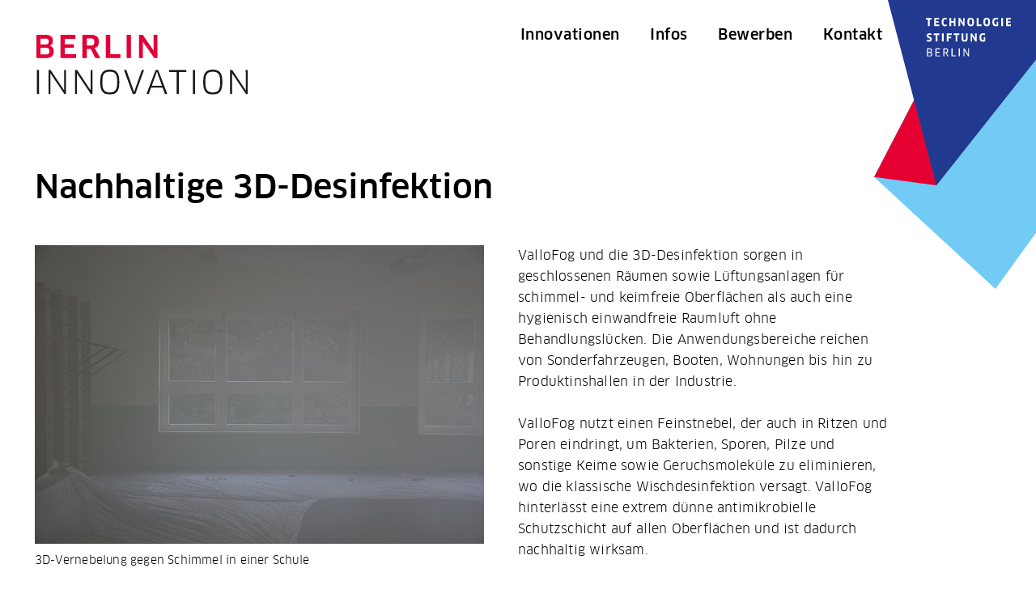

--- FILE ---
content_type: text/html; charset=UTF-8
request_url: https://www.berlin-innovation.de/innovationen/detail.php?s=nachhaltige-3d-desinfektion
body_size: 7519
content:
<!DOCTYPE html>
<html lang="de">
    <head>
    <meta http-equiv="X-UA-Compatible" content="IE=edge">
        <meta http-equiv="Content-Type" content="text/html; charset=UTF-8">
       <meta name="viewport" content="width=device-width,initial-scale=1">
   <title>Berlin Innovation</title>  
          <link rel="stylesheet" type="text/css" href="../../css/detail_style.css">
          <link rel="stylesheet" type="text/css" href="../../css/detail_style_701.css">
          <link rel="stylesheet" type="text/css" href="../../css/detail_style_1001.css">
          <link rel="stylesheet" type="text/css" href="../../css/style_1506.css">
         <link rel="stylesheet" type="text/css" href="../../css/slick.css"/>
         <link rel="stylesheet" type="text/css" href="../../css/slick-theme.css"/>
         <link rel="stylesheet" href="../../css/fancy.css" />    
    </head>
    <body class="home">
        <div class="navigation">
          <div class="sum_navi">
<div class="left_navi">
<a class="logo_kl_navi" href="/"><div class="logo_kl"></div></a>
<div class="zu"><span class="stripe top-stripe"></span>
         <span class="stripe middle-stripe"></span>
         <span class="stripe bottom-stripe"></span>
     </div>
</div>
<div class="right_navi">
  <div class="tsb"><a href="https://www.technologiestiftung-berlin.de"><img src="../../img/kl_tsb.svg" alt="tsb"></a></div>

   <ul class="allgemein">

  <li><a  href="/innovationen/">Innovationen</a></li>

  <li><a  href="/infos/">Infos</a></li>

  <li><a  href="/bewerben/">Bewerben</a></li>

  <li><a  href="/kontakt/">Kontakt</a></li>

    </ul>
</div>
</div>
      </div>
      <div class="cont_techn">

   <ul class="allgemein">

  <li><a  href="/innovationen/">Innovationen</a></li>

  <li><a  href="/infos/">Infos</a></li>

  <li><a  href="/bewerben/">Bewerben</a></li>

  <li><a  href="/kontakt/">Kontakt</a></li>

    </ul>
      <div class="techn"><a href="https://www.technologiestiftung-berlin.de"><img src="../../img/tsb.svg" alt="tsb"></a></div>
    </div>
    	<div id="top">
    		<a class="logo_big" href="/"><div class="logo"><img src="../../img/logo.svg" alt="logo"></div></a>
    		<div class="suche">
    		</div>
    	</div>
    	<div id="cont">
    	<div id="content">
    		<div class="content_inner">
        <div class="main_info">
          <div class="title">Nachhaltige 3D-Desinfektion</div>
       <div class="main_div casual_text">
         <div class="main_image main_div_inner">
           <img src="/perch/resources/132csmca70e2a54489af906e6ff60bc1677aad37c46731189d2af657.jpg" alt="Innovation">
           <div class="untertit">3D-Vernebelung gegen Schimmel in einer Schule</div>
           <div class="main_fancy">
            <div class="fancy"><a data-fancybox="gallery" data-caption="3D-Vernebelung gegen Schimmel in einer Schule" href="/perch/resources/132csmca70e2a54489af906e6ff60bc1677aad37c46731189d2af657.jpg"><img src="/perch/resources/132csmca70e2a54489af906e6ff60bc1677aad37c46731189d2af657.jpg"></a></div><div class="fancy"><a data-fancybox="gallery" data-caption="3D-Vernebelung in der Gastronomie" href="/perch/resources/132csma858eefea2364ad55418268b8f0c8bd7742dff9f78a01353ac-1.jpg"><img src="/perch/resources/132csma858eefea2364ad55418268b8f0c8bd7742dff9f78a01353ac-1-w140.jpg"></a></div><div class="fancy"><a data-fancybox="gallery" data-caption="3D-Vernebelung in der Lebensmittelindustrie" href="/perch/resources/132csmca0b1b2aef6ae0f004bb172539ce469bd51fa4786e4addedb2.jpg"><img src="/perch/resources/132csmca0b1b2aef6ae0f004bb172539ce469bd51fa4786e4addedb2-w140.jpg"></a></div><div class="fancy"><a data-fancybox="gallery" data-caption="3D-Vernebelung gegen Schimmel in einer Wohnung" href="/perch/resources/132csm2047a130df5a7dad3480ddc5d640f683ad641e683d3a36df96-2.jpg"><img src="/perch/resources/132csm2047a130df5a7dad3480ddc5d640f683ad641e683d3a36df96-2-w140.jpg"></a></div>
           </div>
         </div><div class="main_text main_div_inner">
           <p>ValloFog und die 3D-Desinfektion sorgen in geschlossenen Räumen sowie Lüftungsanlagen für schimmel- und keimfreie Oberflächen als auch eine hygienisch einwandfreie Raumluft ohne Behandlungslücken. Die Anwendungsbereiche reichen von Sonderfahrzeugen, Booten, Wohnungen bis hin zu Produktinshallen in der Industrie.</p>
<p>ValloFog nutzt einen Feinstnebel, der auch in Ritzen und Poren eindringt, um Bakterien, Sporen, Pilze und sonstige Keime sowie Geruchsmoleküle zu eliminieren, wo die klassische Wischdesinfektion versagt. ValloFog hinterlässt eine extrem dünne antimikrobielle Schutzschicht auf allen Oberflächen und ist dadurch nachhaltig wirksam.</p>
<p>Das Verfahren ist nach Biozidverordnung zugelassen. Das Sicherheitsdatenblatt kann direkt beim Anbieter angefordert werden</p>
           <div class="main_typ">
             <div class="main_typ_title">Typ</div>
            Produkt, Dienstleistung, Erschließung eines Marktes
           </div>
           <div class="main_typ">
             <div class="main_typ_title">Bereich</div>
              <!--  hier kommen die Bereiche -->
Umwelt, Bautechnik / Raumplanung



             
           </div>
         </div>
       </div>
       <div class="main_vorteile sticky_parent casual_text">
        <div class="main_vorteile_text">
        	<p><strong>Vorteile und Lösungen</strong></p>
       <p>Durch die spezielle "trockene" Kaltvernebelung müssen zu behandelnde Räume nicht leergeräumt werden (keine Gefahr für Elektrogeräte!). Nur durch die Raumluftreinigung werden die Bakterien- und Schimmelsporen aus der Raumluft entfernt. Die Räume sind nur zwei Stunden nach der Behandlung wieder benutzbar.</p>
<p><strong>Vorteile</strong></p>
<p>- unbedenkliche schnelle und nachhaltige Desinfektion von Oberflächen und Raumluft<br>- hohe Mieter und Nutzerzufriedenheit<br>- hohe Materialverträglichkeit<br>- nicht oxidierend, nicht korrosiv<br>- dermatologisch getestet<br>- sorgt in der Wohnwirtschaft für weniger Mietminderungen und weniger Mieterfluktuation aufgrund hygienisch einwandfreier Raumluft für eine erhöhte Mieterzufriedenheit</p>
       

        <div class="main_vorteile_text_mehr_toggle nomobile">
          <div class="faq_frage_outer"><div class="faq_frage">mehr zeigen</div></div></div>
        <div class="main_vorteile_text_mehr main_vorteile_text">
       
        <p><strong>Einsatzgebiet und Zielgruppe</strong></p>
<p>Wohnwirtschaft<br>Lebensmittelindustrie<br>Öffentliche Hand<br>Sonderfahrzeuge</p>
<p><strong>Referenzen</strong></p>
<p>VW Immobilien GmbH<br>Hermes Verwaltung<br>EON AG<br>Rheinmetall AG<br>Krauss Maffei AG<br>Liebherr AG<br>SAGA Hamburg<br>Colonia Real Estate<br>Vivawest<br>...</p>
<p><strong>Ausgezeichnet mit</strong></p>
<p>Teilnehmer Bundespreis 2014 für herausragende innovatorische Leistungen für das Handwerk</p>
<p><strong>Gefördert durch</strong></p>
<p>Bundesministerium für Wirtschaft und Industrie</p>
<p><strong>Anbieter</strong></p>
<p>Die Vallovapor GmbH ist Dienstleister im Bereich der Dekontamination / Desinfektion geschlossener Räume durch eine 3D-Desinfektion. Zu den Aufgabenbereichen gehören die nachhaltige Schimmelbeseitigung, Generierung keimfreier Raumluft und keimfreier Oberflächen sowie Geruchsbeseitigungen.</p>
<p>Die Vallovapor GmbH und Ihre zertifizierten Partnerbetriebe führen Ihre Dienstleistungen deutschlandweit aus.</p>
 <div class="main_vorteile_text_weniger_toggle"><div class="faq_frage_outer"><div class="faq_frage">weniger zeigen</div></div></div>
       </div>
      

       </div>
             <div class="sticky-element">
    <div class="cont-sticky">
          <div class="sticky_kontakt sticky_first">
            <div class="sticky_title">Kontakt</div>
            <div class="sticky_text sticky_grey">
              <p><strong>Vallovapor GmbH</strong><br>Martin Urbanek<br>Hackesche Höfe<br>Rosenthaler Straße 40-41 <br>10178 Berlin<br><br>Telefon 030/555 7646 20<br>Telefax 030/439 708 69</p>
<p>info@vallovapor.de</p>
            </div>
          </div>

          <div class="sticky_kontakt">
            <div class="sticky_title">Mehr Informationen</div>
            <div class="sticky_text">
              
              <div class="link faq_detail">
                  <div class="faq_frage_outer">
                    
                  <a class="faq_frage" href="https://www.vallovapor.de/">www.vallovapor.de</a>
                         
                  </div>
                </div>
            
            </div>
          </div>
   
</div>
        </div>
       </div>
        </div>
    		</div>
    	</div><div class="content new">
             <svg id="svg" xmlns="http://www.w3.org/2000/svg" viewBox="0 0 100 11" preserveAspectRatio="none">
  <polygon points="0 10 100 0 100 11 0 11" fill="#3192D0" stroke="none" />
           </svg>
           <div class="content_inner">
                          <div class="verwand">Verwandte Innovationen</div>     
              <div class="verwand_container">
                   <div class="grid-item">
                    <div class="verwand_detail">
                          <a href="/innovationen/detail.php?s=ecoflakes-recycelter-kunststoff-fur-leistungsfahige-strassen">
                       <img src="/perch/resources/ecopals-produkt-2-amin-akhtar-1.jpg" alt="Einsatzbereite EcoFlakes. Foto: Amin Akhtar">
                        <div class="grid_inner">
                        <div class="tit_inno">
                             EcoFlakes - Recycelter Kunststoff für leistungsfähige Straßen
                        </div>
                        <div class="intro_inno">
                            <p>EcoFlakes sind eine kostengünstige Polymermodifikation für Asphalt, die aus recycelten Kunststoffen hergestellt werden, welche andernfalls verbrannt werden</p>
                        </div>
                        <div class="weiter_inno">
                            mehr zeigen
                        </div>
                      </div>
                  </a>
                </div>
                    </div> <div class="grid-item">
                    <div class="verwand_detail">
                          <a href="/innovationen/detail.php?s=mobiles-beruhrungsloses-erfassungssystem-fur-den-strassenraum">
                       <img src="/perch/resources/eagle-eye-3.jpg" alt="Innovation">
                        <div class="grid_inner">
                        <div class="tit_inno">
                             Mobiles, berührungsloses Erfassungssystem für den Straßenraum
                        </div>
                        <div class="intro_inno">
                            <p><br>eagle eye technologies ist ein mobiles, berührungsloses Erfassungssystem mit dem Sie einen digitalen Zwilling als vollständiges und exaktes 1:1&nbsp; Modell des Straßenraums erhalten. <br><br></p>
                        </div>
                        <div class="weiter_inno">
                            mehr zeigen
                        </div>
                      </div>
                  </a>
                </div>
                    </div> <div class="grid-item">
                    <div class="verwand_detail">
                          <a href="/innovationen/detail.php?s=mowea-modular-wind-power">
                       <img src="/perch/resources/mowiannetlight.jpg" alt="Kleine Windkraftwerke in einer Wabenstruktur">
                        <div class="grid_inner">
                        <div class="tit_inno">
                             Mowea - Modular Wind Power
                        </div>
                        <div class="intro_inno">
                            <p>MOWEA präsentiert das weltweit erste modulare Windenergie-System für den flexiblen industriellen Einsatz.</p>
                        </div>
                        <div class="weiter_inno">
                            mehr zeigen
                        </div>
                      </div>
                  </a>
                </div>
                    </div> <div class="grid-item">
                    <div class="verwand_detail">
                          <a href="/innovationen/detail.php?s=gaslicht-mit-led">
                       <img src="/perch/resources/015csmsxledlaterneac9e0c2f19.jpg" alt="Innovation">
                        <div class="grid_inner">
                        <div class="tit_inno">
                             Gaslicht mit LED
                        </div>
                        <div class="intro_inno">
                            <p>Gasersatz-LED-Transfermodul Gas-Aufsatzleuchten.</p>
                        </div>
                        <div class="weiter_inno">
                            mehr zeigen
                        </div>
                      </div>
                  </a>
                </div>
                    </div> <div class="grid-item">
                    <div class="verwand_detail">
                          <a href="/innovationen/detail.php?s=gerb-schwingungsisolierungen">
                       <img src="/perch/resources/030csmgerbtildubai9e4d59ba09.jpg" alt="Innovation">
                        <div class="grid_inner">
                        <div class="tit_inno">
                             GERB Schwingungsisolierungen
                        </div>
                        <div class="intro_inno">
                            <p>Schutz vor Erschütterungen, Schwingungen und Körperschall.</p>
                        </div>
                        <div class="weiter_inno">
                            mehr zeigen
                        </div>
                      </div>
                  </a>
                </div>
                    </div> <div class="grid-item">
                    <div class="verwand_detail">
                          <a href="/innovationen/detail.php?s=iot-plattform-fur-solarenergie-im-quartier">
                       <img src="/perch/resources/solargenius.jpg" alt="Photovoltaikanlage auf einem Wohnhaus. Quelle: AUXOLAR">
                        <div class="grid_inner">
                        <div class="tit_inno">
                             IoT Plattform für Solarenergie im Quartier
                        </div>
                        <div class="intro_inno">
                            <p>AUXOLAR setzt mit der IoT Plattform solargenius&nbsp;® die energetische Modernisierung mit Solarenergie im Quartier um. <br><br></p>
                        </div>
                        <div class="weiter_inno">
                            mehr zeigen
                        </div>
                      </div>
                  </a>
                </div>
                    </div> <div class="grid-item">
                    <div class="verwand_detail">
                          <a href="/innovationen/detail.php?s=egain-edge-energieeffiziente-gebaude-durch-kunstliche-intelligenz">
                       <img src="/perch/resources/egain03-kabellos-vom-sensor-ins-portal.png" alt="Kabellos vom Sensor ins Portal">
                        <div class="grid_inner">
                        <div class="tit_inno">
                             Egain Edge: Energieeffiziente Gebäude durch künstliche Intelligenz
                        </div>
                        <div class="intro_inno">
                            <p>Egain Edge ist ein selbstlernender, cloud-basierter Service, der Gebäude digitalisiert und deren Energieverbrauch automatisch visualisiert und optimiert. Ohne komplizierte Installationen oder langwierige Renovierungen.</p>
                        </div>
                        <div class="weiter_inno">
                            mehr zeigen
                        </div>
                      </div>
                  </a>
                </div>
                    </div> <div class="grid-item">
                    <div class="verwand_detail">
                          <a href="/innovationen/detail.php?s=energiesparfarben-klimaaktive-beschichtungen-intelligente-funktionsbeschichtungen">
                       <img src="/perch/resources/sicc-4-climatecoating-poster.jpg" alt="Climate Coating Poster">
                        <div class="grid_inner">
                        <div class="tit_inno">
                             Energiesparfarben, klimaaktive Beschichtungen, intelligente Funktionsbeschichtungen
                        </div>
                        <div class="intro_inno">
                            <p>Dekorative, umweltschonende und effiziente&nbsp;Energiesparfarben.</p>
                        </div>
                        <div class="weiter_inno">
                            mehr zeigen
                        </div>
                      </div>
                  </a>
                </div>
                    </div> <div class="grid-item">
                    <div class="verwand_detail">
                          <a href="/innovationen/detail.php?s=zuhause-plattform-die-intelligente-gebaudetechnologie">
                       <img src="/perch/resources/zuhauseplattform-1.jpg" alt="Zuhause Plattform">
                        <div class="grid_inner">
                        <div class="tit_inno">
                             Zuhause Plattform - Die intelligente Gebäudetechnologie
                        </div>
                        <div class="intro_inno">
                            <p>Die Zuhause Plattform ist spezialisiert auf die Vernetzung paralleler Infrastrukturen im Gebäude.<br></p>
                        </div>
                        <div class="weiter_inno">
                            mehr zeigen
                        </div>
                      </div>
                  </a>
                </div>
                    </div> <div class="grid-item">
                    <div class="verwand_detail">
                          <a href="/innovationen/detail.php?s=kiwiki-gmbh">
                       <img src="/perch/resources/kiwi-transponder-hand-002.jpg" alt="Innovation">
                        <div class="grid_inner">
                        <div class="tit_inno">
                             KIWI.KI GmbH
                        </div>
                        <div class="intro_inno">
                            <p>KIWI ist das sichere, schlüssellose Zugangssystem für Mehrfamilienhäuser.&nbsp;</p>
                        </div>
                        <div class="weiter_inno">
                            mehr zeigen
                        </div>
                      </div>
                  </a>
                </div>
                    </div> <div class="grid-item">
                    <div class="verwand_detail">
                          <a href="/innovationen/detail.php?s=bausand-aus-asche">
                       <img src="/perch/resources/307csminnovationspreisbb2015akedea11239a.jpg" alt="Innovation">
                        <div class="grid_inner">
                        <div class="tit_inno">
                             Bausand aus Asche
                        </div>
                        <div class="intro_inno">
                            <p>ZaaK Technologies GmbH hat mit Smart Sand ein Fertigungsverfahren entwickelt, das aus dem Abfallprodukt Flugasche einen hochwertigen und vielseitig einsetzbaren Industriesand gewinnt.</p>
                        </div>
                        <div class="weiter_inno">
                            mehr zeigen
                        </div>
                      </div>
                  </a>
                </div>
                    </div> <div class="grid-item">
                    <div class="verwand_detail">
                          <a href="/innovationen/detail.php?s=senozon-bessere-standortentscheidungen-dank-mobilitatsanalysen">
                       <img src="/perch/resources/senozon-titel-zielgruppen-in-bewegung.jpg" alt="Innovation">
                        <div class="grid_inner">
                        <div class="tit_inno">
                             Senozon – bessere Standortentscheidungen dank Mobilitätsanalysen
                        </div>
                        <div class="intro_inno">
                            <p>Senozon versetzt Zielgruppen in Bewegung und verhilft Unternehmen zu besseren Standortentscheidungen. </p>
                        </div>
                        <div class="weiter_inno">
                            mehr zeigen
                        </div>
                      </div>
                  </a>
                </div>
                    </div> <div class="grid-item">
                    <div class="verwand_detail">
                          <a href="/innovationen/detail.php?s=enkey-intelligente-einzelraumregelung">
                       <img src="/perch/resources/enkey-4.jpg" alt="En:Key Raumsensor und Ventilregler. Foto: Kieback &amp; Peter GmbH &amp; Co. KG">
                        <div class="grid_inner">
                        <div class="tit_inno">
                             En:key - Intelligente Einzelraumregelung
                        </div>
                        <div class="intro_inno">
                            <p>Effizienz einfach machen. Die selbstlernende, intelligente Temperatur Einzelraumregelung "en:key" spart durchschnittlich 30 Prozent Heizenergie.</p>
                        </div>
                        <div class="weiter_inno">
                            mehr zeigen
                        </div>
                      </div>
                  </a>
                </div>
                    </div> <div class="grid-item">
                    <div class="verwand_detail">
                          <a href="/innovationen/detail.php?s=doozer">
                       <img src="/perch/resources/screenshothauptpakete201909.png" alt="Innovation">
                        <div class="grid_inner">
                        <div class="tit_inno">
                             DOOZER
                        </div>
                        <div class="intro_inno">
                            <p>Doozer ist eine webbasierte Plattform für professionelles Modernisierungsmanagement in der Wohnungswirtschaft.<br></p>
                        </div>
                        <div class="weiter_inno">
                            mehr zeigen
                        </div>
                      </div>
                  </a>
                </div>
                    </div> <div class="grid-item">
                    <div class="verwand_detail">
                          <a href="/innovationen/detail.php?s=cryosnow">
                       <img src="/perch/resources/033csmcryosnow3-18f6e6e9682.jpg" alt="Innovation">
                        <div class="grid_inner">
                        <div class="tit_inno">
                             CryoSnow
                        </div>
                        <div class="intro_inno">
                            <p>Reinigen mit Trockeneisschnee.</p>
                        </div>
                        <div class="weiter_inno">
                            mehr zeigen
                        </div>
                      </div>
                  </a>
                </div>
                    </div> <div class="grid-item">
                    <div class="verwand_detail">
                          <a href="/innovationen/detail.php?s=laternen-ladepunkte-berlin">
                       <img src="/perch/resources/004csmebeesmart0366dcf4bf-1.jpg" alt="Innovation">
                        <div class="grid_inner">
                        <div class="tit_inno">
                             Laternen-Ladepunkte „Berlin“
                        </div>
                        <div class="intro_inno">
                            <p>Elektro-Zapfsäule an der Straßenlaterne für&nbsp;Elektrofahrzeuge. </p>
                        </div>
                        <div class="weiter_inno">
                            mehr zeigen
                        </div>
                      </div>
                  </a>
                </div>
                    </div> <div class="grid-item">
                    <div class="verwand_detail">
                          <a href="/innovationen/detail.php?s=zendome-innovative-zeltsysteme">
                       <img src="/perch/resources/01m-sphere-merck-darmstadtcopyrightmerck-kgaa-darmstadt-wolfram-scheible.jpg" alt="Zendome MSphere, Gerüstbau">
                        <div class="grid_inner">
                        <div class="tit_inno">
                             ZENDOME – Innovative Zeltsysteme
                        </div>
                        <div class="intro_inno">
                            <p>Mobilität, Sicherheit und Kostenplanung: Mit dem Advanced Frame System hat ZENVISION Verbindungen für geodätische Strukturen entwickelt.</p>
                        </div>
                        <div class="weiter_inno">
                            mehr zeigen
                        </div>
                      </div>
                  </a>
                </div>
                    </div> <div class="grid-item">
                    <div class="verwand_detail">
                          <a href="/innovationen/detail.php?s=waste-water-treatment-pipe-wwtp">
                       <img src="/perch/resources/wwtp-01.jpg" alt="Kläranlage mit einer Kapazität von 1200 m3/Tag für ca.10.000 Menschen. Grafik:Steeg/Flechsenhaar">
                        <div class="grid_inner">
                        <div class="tit_inno">
                             Waste Water Treatment Pipe (WWTP)
                        </div>
                        <div class="intro_inno">
                            <p>Einfache Planung von Kläranlagen, schneller und kostengünstiger Bau, niedrige Betriebskosten: Mit der waste water treatment pipe wird dies Realität.<br></p>
                        </div>
                        <div class="weiter_inno">
                            mehr zeigen
                        </div>
                      </div>
                  </a>
                </div>
                    </div> <div class="grid-item">
                    <div class="verwand_detail">
                          <a href="/innovationen/detail.php?s=motorol-additiv-addo-verbesserte-motoreffizienz-durch-nano-diamanten">
                       <img src="/perch/resources/212csmbd8482b6a0ac96285846e133fd464bf6b6cb217d004f9db1d6.jpg" alt="Innovation">
                        <div class="grid_inner">
                        <div class="tit_inno">
                             Motoröl-Additiv ADDO - verbesserte Motoreffizienz durch Nano-Diamanten
                        </div>
                        <div class="intro_inno">
                            <p>ADDO wirkt als   Ultrafein-Poliermittel im Motor zur Verbesserung der Oberflächenqualität,   härtet dort die Reibflächen, bindet Ölbestandteile an sich und stabilisiert   dadurch den Ölfilm.</p>
                        </div>
                        <div class="weiter_inno">
                            mehr zeigen
                        </div>
                      </div>
                  </a>
                </div>
                    </div> <div class="grid-item">
                    <div class="verwand_detail">
                          <a href="/innovationen/detail.php?s=ubitricity-mobile-metering">
                       <img src="/perch/resources/006csm45a9522lrubi191d9993c1.jpg" alt="Innovation">
                        <div class="grid_inner">
                        <div class="tit_inno">
                             ubitricity mobile metering
                        </div>
                        <div class="intro_inno">
                            <p>Mobile intelligente Stromzähler für Elektro-Fahrzeuge.<br></p>
                        </div>
                        <div class="weiter_inno">
                            mehr zeigen
                        </div>
                      </div>
                  </a>
                </div>
                    </div> <div class="grid-item">
                    <div class="verwand_detail">
                          <a href="/innovationen/detail.php?s=sablono-onsite">
                       <img src="/perch/resources/012csmsablonoslider12ebb5a19ecd.png" alt="Innovation">
                        <div class="grid_inner">
                        <div class="tit_inno">
                             Sablono Onsite
                        </div>
                        <div class="intro_inno">
                            <p><br>Stein für Stein – Schritt für Schritt alles im Blick: Den Bauablauf per Tablet steuern</p>
                        </div>
                        <div class="weiter_inno">
                            mehr zeigen
                        </div>
                      </div>
                  </a>
                </div>
                    </div> <div class="grid-item">
                    <div class="verwand_detail">
                          <a href="/innovationen/detail.php?s=smart-grid-im-campusformat">
                       <img src="/perch/resources/016csmcampusdaemmerung1eaa3cc8418.jpg" alt="Innovation">
                        <div class="grid_inner">
                        <div class="tit_inno">
                             Smart Grid im Campusformat
                        </div>
                        <div class="intro_inno">
                            <p>Plattform für den Test integrierter technischer Lösungen.</p>
                        </div>
                        <div class="weiter_inno">
                            mehr zeigen
                        </div>
                      </div>
                  </a>
                </div>
                    </div> <div class="grid-item">
                    <div class="verwand_detail">
                          <a href="/innovationen/detail.php?s=rehabilitation-von-druckrohren-in-8-stunden">
                       <img src="/perch/resources/031csmuvlichterzugrohrleitungd05961a172.jpg" alt="Innovation">
                        <div class="grid_inner">
                        <div class="tit_inno">
                             Rehabilitation von Druckrohren in 8 Stunden
                        </div>
                        <div class="intro_inno">
                            <p>Sanierung für alte oder beschädigte Druckrohre für Abwasser oder Gas.</p>
                        </div>
                        <div class="weiter_inno">
                            mehr zeigen
                        </div>
                      </div>
                  </a>
                </div>
                    </div> <div class="grid-item">
                    <div class="verwand_detail">
                          <a href="/innovationen/detail.php?s=365farmnet-farming-4-0-fur-betriebe-aller-grossen">
                       <img src="/perch/resources/134csm7e0b236e08d49b0ccdef93fd871aa617eec9446df411e639d8.jpg" alt="Innovation">
                        <div class="grid_inner">
                        <div class="tit_inno">
                             365FarmNet - Farming 4.0 für Betriebe aller Größen
                        </div>
                        <div class="intro_inno">
                            <p>365FarmNet ist eine Management-Software, die durch optimiertes Datenmanagement dem Landwirt hilft, Zeit und Ressourcen zu sparen.</p>
                        </div>
                        <div class="weiter_inno">
                            mehr zeigen
                        </div>
                      </div>
                  </a>
                </div>
                    </div> <div class="grid-item">
                    <div class="verwand_detail">
                          <a href="/innovationen/detail.php?s=ribacam-das-professionelle-video-uberwachungssystem">
                       <img src="/perch/resources/206csm45763e90649a8f9982b40e1b981559f4cde261655049b7cd67.jpg" alt="Innovation">
                        <div class="grid_inner">
                        <div class="tit_inno">
                             ribaCAM - Das professionelle Video-Überwachungssystem
                        </div>
                        <div class="intro_inno">
                            <p>Durch den Einsatz hochauflösender IP-Kameratechnik mit einer mobilen Datenanbindung erhalten Sie ein flexibles, ortsunabhängig einsetzbares Videokomplettsystem für härteste Umweltbedingungen.</p>
                        </div>
                        <div class="weiter_inno">
                            mehr zeigen
                        </div>
                      </div>
                  </a>
                </div>
                    </div> <div class="grid-item">
                    <div class="verwand_detail">
                          <a href="/innovationen/detail.php?s=reinigen-mit-trockeneis">
                       <img src="/perch/resources/223csm6074218500a607e3356d88dac28c00cb2d27d6f2011f4131b7ee.jpg" alt="Innovation">
                        <div class="grid_inner">
                        <div class="tit_inno">
                             Reinigen mit Trockeneis
                        </div>
                        <div class="intro_inno">
                            <p>Beim Reinigen mit Trockeneisstrahlen fällt entscheidend weniger Abfall als beim herkömmlichen Abstrahkeb an und kann ohne Probleme bei Industrieanlagen & in der Denkmalpflege verwendet werden </p>
                        </div>
                        <div class="weiter_inno">
                            mehr zeigen
                        </div>
                      </div>
                  </a>
                </div>
                    </div> <div class="grid-item">
                    <div class="verwand_detail">
                          <a href="/innovationen/detail.php?s=strompager-fur-ein-stabileres-netz">
                       <img src="/perch/resources/288vorschaustrompager.jpg" alt="Innovation">
                        <div class="grid_inner">
                        <div class="tit_inno">
                             StromPager für ein stabileres Netz
                        </div>
                        <div class="intro_inno">
                            <p>Der Pager ist eine intelligente Steuerungslösung für Stromnetzbetreiber. Über diese können z.B. Wärmepumpen oder EEG-Anlagen ferngesteuert werden.</p>
                        </div>
                        <div class="weiter_inno">
                            mehr zeigen
                        </div>
                      </div>
                  </a>
                </div>
                    </div> <div class="grid-item">
                    <div class="verwand_detail">
                          <a href="/innovationen/detail.php?s=energieeffiziente-und-umweltfreundliche-rechenzentrumskuhlung">
                       <img src="/perch/resources/294csm41c62d814691ba43dcf4dff5bca1c6246ad96eb4f179acf510-3.jpg" alt="Innovation">
                        <div class="grid_inner">
                        <div class="tit_inno">
                             Energieeffiziente und umweltfreundliche Rechenzentrumskühlung
                        </div>
                        <div class="intro_inno">
                            <p>Das innovative IT-Unternehmen nutzt die Abwärme eines Blockheizkraftwerks als Antriebsenergie zur Kälteerzeugung, während das BHKW gleichzeitig den Strom für die Server bereitstellt.<br></p>
                        </div>
                        <div class="weiter_inno">
                            mehr zeigen
                        </div>
                      </div>
                  </a>
                </div>
                    </div>              </div>       
           </div>
        </div>
    </div>
           <div id="footer_outer">  
 <div class="footer_right"></div>
    	<div id="footer">    
        <div class="footer_logos">
          
   <div class="fo_logo"><a href="https://www.berlin.de/sen/web/"><img src="/perch/resources/bsenwienbelogodehn1c.svg" alt="Logo der Senatsverwaltung für Wirtschaft, Energie und Betriebe Berlin"></a></div>
           
   <div class="fo_logo"><a href="https://www.ibb.de/de/startseite/startseite.html"><img src="/perch/resources/investb.svg" alt="Investitionsbank Berlin"></a></div>
           
          <div class="fo_text"><p>Gefördert von der Senatsverwaltung für Wirtschaft, Energie und Betriebe und der Investitionsbank Berlin aus den Mitteln des Landes Berlin.</p>
        </div>
        </div>
        <div class="footer_tsb">
         <div class="footer_tsb_logo"><a href="https://www.technologiestiftung-berlin.de/"><img src="/perch/resources/tsb-2023-logo-outline-quer-3zeilig-blau-rgb1.png" alt="Logo der Technologiestiftung Berlin"></a></div>
         <div class="footer_tsb_pack">
         <div class="footer_tsb_text">© 2023 Technologiestiftung Berlin</div>
         <div class="footer_tsb_links"><a href="/kontakt/#impressum">Impressum</a><a href="https://www.technologiestiftung-berlin.de/de/datenschutz/">Datenschutz</a></div>
         </div>
        </div>
       </div>
  </div> 

    	<script src="../../js/jquery-3.2.1.js"></script>
      <script src="../../js/jquery.sticky-kit.min.js"></script>
      <script src="../../js/jquery.fancybox.js"></script>
    	<script src="../../js/detail_script.js"></script>
        <script src="../../js/migrate.js"></script>
      <script src="../../js/slick.min.js"></script>
            <!-- Matomo -->
<script type="text/javascript">
  var _paq = _paq || [];
  /* tracker methods like "setCustomDimension" should be called before "trackPageView" */
  _paq.push(["setCookieDomain", "*.berlin-innovation.de"]);
  _paq.push(["setDomains", ["*.berlin-innovation.de","*.berlininnovation.de"]]);
  _paq.push(["enableCrossDomainLinking"]);
  _paq.push(["setDoNotTrack", true]);
  _paq.push(['trackPageView']);
  _paq.push(['enableLinkTracking']);
  (function() {
    var u="https://piwik.technologiestiftung-berlin.de/";
    _paq.push(['setTrackerUrl', u+'piwik.php']);
    _paq.push(['setSiteId', '2']);
    var d=document, g=d.createElement('script'), s=d.getElementsByTagName('script')[0];
    g.type='text/javascript'; g.async=true; g.defer=true; g.src=u+'piwik.js'; s.parentNode.insertBefore(g,s);
  })();
</script>
<noscript><p><img src="https://piwik.technologiestiftung-berlin.de/piwik.php?idsite=2&rec=1" style="border:0;" alt="" /></p></noscript>
<!-- End Matomo Code -->
    </body>
</html>

--- FILE ---
content_type: text/css
request_url: https://www.berlin-innovation.de/css/detail_style.css
body_size: 3023
content:
*{
    margin:0;
    padding:0;
    border:none;
}
a, a:active, a:focus{
        outline: none; 
}
a img{
  border:none;
}
/* ------------------------------------------------------------------------------------
 *
 * Fonts
 *
 * ---------------------------------------------------------------------------------- */
/* Clan Pro – News */
@font-face {
  font-family: 'ClanPro';
  src: url('fonts/ClanWebPro-News.eot');
  src: url('fonts/ClanWebPro-News.eot?#iefix') format('embedded-opentype'), url('fonts/ClanWebPro-News.woff') format('woff');
  font-weight: 400;
}

/* Clan Pro – Medium */
@font-face {
  font-family: 'ClanPro';
  src: url('fonts/ClanWebPro-Medium.eot');
  src: url('fonts/ClanWebPro-Medium.eot?#iefix') format('embedded-opentype'), url('fonts/ClanWebPro-Medium.woff') format('woff');
  font-weight: 600;
}
@font-face {
 font-family:'ClanOT-Medium';
 font-weight:400;
 src:url("fonts/clanot-medium-webfont.eot");
 src:url("fonts/clanot-medium-webfont.eot?#iefix") format("embedded-opentype"),
 url("fonts/clanot-medium-webfont.woff") format("woff"),
 url("fonts/clanot-medium-webfont.ttf") format("truetype");
}
@font-face {
 font-family:'ClanOT-Book';
 font-weight:400;
 src:url("fonts/clanot-book-webfont.eot");
 src:url("fonts/clanot-book-webfont.eot?#iefix") format("embedded-opentype"),
 url("fonts/clanot-book-webfont.woff") format("woff"),
 url("fonts/clanot-book-webfont.ttf") format("truetype");
}

html{
     font-family: 'ClanOT-Book', sans-serif;
      font-weight: 400;
}
#top{
    margin: 12px 12px 0px 12px;
    position: relative;
}
.techn {
    position: absolute;
    top: -1px;
    right: 0px;
    width: 82px;
    height: 189px;
    background-image: url(../img/bg_kl.svg);
    background-size: 100%;
    background-repeat: no-repeat;
}
.techn img{
  display: none;
}
#top .logo{
    width: 170px;
    margin-bottom: 35px;
}
#top img{
    width: 100%
}
.logo_text{
    margin-right: 100px;
    line-height: 26.49px;
    font-size:17.46px;
}
.suche{

}
#content{
  margin-top: 0px;
    padding-bottom: 12px;
}
#cont{
    position: relative;
    z-index: 1;
}
#svg {
  display: block;
  width: calc( 100%);
  height: 50px;
 position: absolute;
 top: -49px;
}
.content_inner{
    margin: 0 12px 0 12px;
    padding-bottom: 20px;
}
.grid{

}
.grid-item{
  margin-bottom:16px;
  cursor: pointer;
 
}
.grid-item:hover{
}
.grid-item img{
  width: 100%;
}
.uberschrift{
  font-family:'ClanOT-Medium', sans-serif;
  font-size: 16px;
  margin-bottom: 10px;
  letter-spacing: 0.2px;
}
.uberschrift.link{
  text-align: center;
}
.tit_inno{
font-family:'ClanOT-Medium', sans-serif;
font-size: 17.7px;
line-height: 24.08px;
letter-spacing: 0.59px;
margin-bottom: 7px;
}
.intro_inno{
font-size: 13.48px;
line-height: 21.91px;
letter-spacing: 0.2px;
margin-bottom: 11px;
}
.weiter_inno{
  font-size: 15px;
  font-family:'ClanOT-Medium', sans-serif;
  border-bottom: 2px solid #D8D8D8;
  display:inline-block;
  margin-left: 34px;
  line-height: 21px;
  cursor: pointer;
  letter-spacing: 0.2px;
}
.grid-item:hover .weiter_inno{
  /*margin-left: 44px; */
  border-bottom: 2px solid #E60032;
}
.weiter_inno::before{
  content: ' ';
  background-image: url('../img/pfeil.svg');
  background-repeat: no-repeat;
  position: absolute;
  left: 0px;
  width: 30px;
  height: 30px;
  margin-top: 3px;
}
.grid-item:hover .weiter_inno::before{
    /*left: 10px;*/
}
.grid_inner{
  position: relative;
  margin:15px 10px 29px 15px;
}
.grid-item a{
  color:black;
  text-decoration: none;
}
.grid-item a:hover{color: black}
.uberschrift a{
  text-align: center;
  display: inline-block;
  color: black;
  text-decoration: none;
  border-bottom: 2px solid #D8D8D8;
}
.uberschrift a:hover{
  color:black;
  border-bottom: 2px solid #E60032;
}
.new{
  position: relative;
  background-color: #3192D0;
  padding-top: 31px;
  padding-bottom: 35px;
}
h1{
  font-family:'ClanOT-Medium', sans-serif;
  font-size: 24px;
  line-height: 35px;
  letter-spacing: 0.2px;
  font-weight: normal;
  margin-bottom: 15px;
  margin-top: 10px;
}

.text_new{
  font-weight: normal;
  font-size: 17.46px;
  line-height: 26.49px;
  letter-spacing: 0.2px; 
}
.new .text_new p{
  margin-bottom:26.49px 
}
.new h1, .new .text_new p{
  color: white;
}
.button{
  background-color: #E60032;
  font-family:'ClanOT-Medium', sans-serif;
  font-size: 16px;
  letter-spacing: 0.5px;
  text-decoration: none;
  display: inline-block;
}
.button a{
  text-decoration: none;
}
.btn_inner {
    color: white;
    padding: 12px 20px;
}
.button:hover{
  background-color: #1E3791;
}

.navigation {
    height: 47px;
    position: fixed;
    top: 0px;
    width: 100%;
    left: 0px;
    z-index: 3;
    overflow: hidden;
    background-color: transparent;
    -webkit-transition: background-color 600ms;
-moz-transition: background-color 600ms;
-o-transition: background-color 600ms;
transition: background-color 600ms;
}
.navigation.unten{
  box-shadow:0 1px 10px rgba(0,0,0,0.3);
      background-color: white;

}
.logo_kl_navi{
top: -300px;
display: block;
position: relative;
-webkit-transition: top 600ms;
-moz-transition: top 600ms;
-o-transition: top 600ms;
transition: top 600ms;
}
.navigation.unten .logo_kl_navi{
  top: 0px;
}
.left_navi {
    position: relative;
    height: 40px;
}
.right_navi {
    position: relative;
    padding-left: 30px;
    padding-right: 16px;
    text-align: left;
  font-family:'ClanOT-Medium', sans-serif;
}
.logo_kl {
    background-repeat: no-repeat;
    width: 226px;
    height: 23px;
    background-image: url("../img/logo_kl.svg");
    background-size: 100%;
    margin-left: 12px;
    margin-top: 16px;
    display: inline-block;
}
.zu {
    background-repeat: no-repeat;
    width: 43px;
    bottom: 0px;
    background-image: url("../img/kreis.svg");
    background-size: 32px auto;
    position: absolute;
    right: 0;
    top: 5px;
    height: 38px;
    background-position: center left;
    cursor: pointer;
}
.right_navi .allgemein {
    font-size: 24px;
    line-height: 60px;
    letter-spacing: 1px;
    margin-top: 74px;
}
.right_navi li {
    list-style: none;
}
.right_navi li a, .cont_techn .allgemein li a {
    text-decoration: none;
    color: white;
}
.right_navi li a.aktuell, .cont_techn .allgemein li a.aktuell {
    color:#E60032;
}
.overflow-hidden .navigation {
    height: 100vh;
justify-content: center;
align-items: center;
background-image: url('../img/navi_bg_kll.svg');
background-size: cover;
}
.overflow-hidden .logo_kl{
  display: none;
}
.stripe {
    background-color: white;
}
.top-stripe {

    display: block;
    height: 2px;
    left: 6px;
    position: absolute;
    top: 12px;
    width: 20px;

}
.top-stripe {
    -webkit-transition-property: transform;
    -webkit-transition-duration: 300ms;
    -moz-transition-property: transform;
    -moz-transition-duration: 300ms;
    -ms-transition-property: transform;
    -ms-transition-duration: 300ms;
    -o-transition-property: transform;
    -o-transition-duration: 300ms;
    transition-property: transform;
    transition-duration: 300ms;
    -webkit-transition-timing-function: cubic-bezier(0, 0.2, 0.4, 1.3);
    -moz-transition-timing-function: cubic-bezier(0, 0.2, 0.4, 1.3);
    -ms-transition-timing-function: cubic-bezier(0, 0.2, 0.4, 1.3);
    -o-transition-timing-function: cubic-bezier(0, 0.2, 0.4, 1.3);
    transition-timing-function: cubic-bezier(0, 0.2, 0.4, 1.3);
}
.middle-stripe {

    display: block;
    height: 2px;
    left: 6px;
    position: absolute;
    width: 20px;
    top: 18px;

}
.middle-stripe {
    -webkit-transition-property: transform;
    -webkit-transition-duration: 300ms;
    -moz-transition-property: transform;
    -moz-transition-duration: 300ms;
    -ms-transition-property: transform;
    -ms-transition-duration: 300ms;
    -o-transition-property: transform;
    -o-transition-duration: 300ms;
    transition-property: transform;
    transition-duration: 300ms;
    -webkit-transition-timing-function: cubic-bezier(0, 0.2, 0.4, 1.3);
    -moz-transition-timing-function: cubic-bezier(0, 0.2, 0.4, 1.3);
    -ms-transition-timing-function: cubic-bezier(0, 0.2, 0.4, 1.3);
    -o-transition-timing-function: cubic-bezier(0, 0.2, 0.4, 1.3);
    transition-timing-function: cubic-bezier(0, 0.2, 0.4, 1.3);
}
.bottom-stripe {

    display: block;
    height: 2px;
    left: 6px;
    position: absolute;
    top: 24px;
    width: 20px;

}
.bottom-stripe {
    -webkit-transition-property: transform;
    -webkit-transition-duration: 300ms;
    -moz-transition-property: transform;
    -moz-transition-duration: 300ms;
    -ms-transition-property: transform;
    -ms-transition-duration: 300ms;
    -o-transition-property: transform;
    -o-transition-duration: 300ms;
    transition-property: transform;
    transition-duration: 300ms;
    -webkit-transition-timing-function: cubic-bezier(0, 0.2, 0.4, 1.3);
    -moz-transition-timing-function: cubic-bezier(0, 0.2, 0.4, 1.3);
    -ms-transition-timing-function: cubic-bezier(0, 0.2, 0.4, 1.3);
    -o-transition-timing-function: cubic-bezier(0, 0.2, 0.4, 1.3);
    transition-timing-function: cubic-bezier(0, 0.2, 0.4, 1.3);
}
.overflow-hidden .top-stripe {
    -webkit-transform: translate3d(0px, 6px, 0px) rotate(-135deg);
    -webkit-transition-duration: 300ms;
    -webkit-transition-property: transform;
    -webkit-transition-timing-function: cubic-bezier(0.6, -0.3, 1, 0.8);
    -moz-transform: translate3d(0px, 6px, 0px) rotate(-135deg);
    -moz-transition-duration: 300ms;
    -moz-transition-property: transform;
    -moz-transition-timing-function: cubic-bezier(0.6, -0.3, 1, 0.8);
    -ms-transform: translate3d(0px, 6px, 0px) rotate(-135deg);
    -ms-transition-duration: 300ms;
    -ms-transition-property: transform;
    -ms-transition-timing-function: cubic-bezier(0.6, -0.3, 1, 0.8);
    -o-transform: translate3d(0px, 6px, 0px) rotate(-135deg);
    -o-transition-duration: 300ms;
    -o-transition-property: transform;
    -o-transition-timing-function: cubic-bezier(0.6, -0.3, 1, 0.8);
    transform: translate3d(0px, 6px, 0px) rotate(-135deg);
    transition-duration: 300ms;
    transition-property: transform;
    transition-timing-function: cubic-bezier(0.6, -0.3, 1, 0.8);
}
.overflow-hidden .middle-stripe {
    -webkit-transform: translate3d(-16px, 0px, 0px);
    -webkit-transition-duration: 300ms;
    -webkit-transition-property: transform, opacity;
    -webkit-transition-timing-function: cubic-bezier(0.6, -0.3, 1, 0.8);
    -moz-transform: translate3d(-16px, 0px, 0px);
    -moz-transition-duration: 300ms;
    -moz-transition-property: transform, opacity;
    -moz-transition-timing-function: cubic-bezier(0.6, -0.3, 1, 0.8);
    -ms-transform: translate3d(-16px, 0px, 0px);
    -ms-transition-duration: 300ms;
    -ms-transition-property: transform, opacity;
    -ms-transition-timing-function: cubic-bezier(0.6, -0.3, 1, 0.8);
    -o-transform: translate3d(-16px, 0px, 0px);
    -o-transition-duration: 300ms;
    -o-transition-property: transform, opacity;
    -o-transition-timing-function: cubic-bezier(0.6, -0.3, 1, 0.8);
    opacity: 0;
    transform: translate3d(-16px, 0px, 0px);
    transition-duration: 300ms;
    transition-property: transform, opacity;
    transition-timing-function: cubic-bezier(0.6, -0.3, 1, 0.8);
}
.overflow-hidden .bottom-stripe {
    -webkit-transform: translate3d(0px, -6px, 0px) rotate(135deg);
    -webkit-transition-duration: 300ms;
    -webkit-transition-property: transform;
    -webkit-transition-timing-function: cubic-bezier(0.6, -0.3, 1, 0.8);
    -moz-transform: translate3d(0px, -6px, 0px) rotate(135deg);
    -moz-transition-duration: 300ms;
    -moz-transition-property: transform;
    -moz-transition-timing-function: cubic-bezier(0.6, -0.3, 1, 0.8);
    -ms-transform: translate3d(0px, -6px, 0px) rotate(135deg);
    -ms-transition-duration: 300ms;
    -ms-transition-property: transform;
    -ms-transition-timing-function: cubic-bezier(0.6, -0.3, 1, 0.8);
    -o-transform: translate3d(0px, -6px, 0px) rotate(135deg);
    -o-transition-duration: 300ms;
    -o-transition-property: transform;
    -o-transition-timing-function: cubic-bezier(0.6, -0.3, 1, 0.8);
    transform: translate3d(0px, -6px, 0px) rotate(135deg);
    transition-duration: 300ms;
    transition-property: transform;
    transition-timing-function: cubic-bezier(0.6, -0.3, 1, 0.8);
}
.cont_techn .allgemein{
  display: none;
}
.tsb{
  display: none;
}
#footer{
  background-color: #1E3791;
  position: relative;
}
.footer_tsb {

    width: 100%;
    height: auto;
    background-color: white;
    bottom: 0px;
    position: relative;
  

}
.footer_tsb_logo {

    padding-top: 28px;
    margin-left: 18px;
    padding-bottom: 29px;

}
.footer_tsb_logo img{
  width: 70%
}
.footer_tsb_text, .footer_tsb_links{
  display: none;
}
.fo_logo {

    margin-left: 24px;
    padding-top: 35px;
    width: 61%;

}
.fo_logo img {

    width: 100%;

}
.fo_text{
  font-size: 13px;
  line-height: 26px;
  color: white;
  margin: 29px 24px;
}
@media screen and (min-width:400px){
.logo_kl {
    width: 301px;
    margin-top: 14px;
}
}



/* Hide the browser's default checkbox */

.text-big, .faq .faq_frage, .kontakt_text{
  font-size: 15.7px;
  line-height: 27px;
  font-family:'ClanOT-Medium', sans-serif;
 
}
.kontakt_text p, .kontakt_text_mitarbeiter p, .impressum p{
  margin-bottom: 27px;
}

.kontakt_text_mitarbeiter, .kontakt_text, .impressum {
font-size: 14px;
line-height: 21px;
letter-spacing: 0.2px;
    margin-bottom: 42px;
}
.kontakt_text_mitarbeiter strong, .kontakt_text strong, .impressum strong{
  font-weight: normal;
    font-family:'ClanOT-Medium', sans-serif;
}

.impressum strong{

}
.kontakt_text_mitarbeiter a, .kontakt_text a {

    font-family: 'ClanOT-Medium', sans-serif;
    border-bottom: 2px solid #D8D8D8;
    text-decoration: none;
    color: black;
    position: relative;
    display: inline;
    left: 26px;

}
.impressum{
  padding-top: 46px;
}
.kontakt_text_mitarbeiter a::before, .kontakt_text a::before {
    content: ' ';
    background-image: url('../img/pfeil.svg');
    background-repeat: no-repeat;
    position: absolute;
    left: -27px;
    width: 30px;
    height: 30px;
    margin-top: 0px;
}
.kontakt_text_mitarbeiter a:hover, .kontakt_text a:hover{
  border-bottom:2px solid #E60032;
  color:black;
}
.title{
  font-size:20px;
   line-height: 27px;
   font-family:'ClanOT-Medium', sans-serif;
   margin-bottom: 23px;
   margin-right: 56px;
}
.text-big p{
  margin-bottom: 27px;
}
.faq {
    margin-bottom: 60px;
}
.faq_detail{
   font-size:13.48px;
   line-height: 21.91px;
   margin-bottom: 16px;
}
.faq_frage_outer{
    margin-left: 27px;
     position: relative;
     margin-bottom: 15px;
}
.faq_frage {  
    font-size: 15px;
font-family: 'ClanOT-Medium', sans-serif;
border-bottom: 2px solid #D8D8D8;
display: inline;
line-height: 21px;
cursor: pointer;
letter-spacing: 0.2px;
}
.faq_frage:hover{
 border-bottom: 2px solid #E60032;

}
.faq_detail.open_faq .faq_frage{
border-bottom: 2px solid #E60032;

}
.faq_antwort p{
padding-bottom: 21.91px;
}
.faq_antwort ul{
padding-bottom: 21.91px;
}
.faq_antwort{
 display: none;
}
.faq_detail.open_faq .faq_antwort{

}
.faq_frage_outer::before {
    content: ' ';
    background-image: url('../img/pfeil.svg');
    background-repeat: no-repeat;
    position: absolute;
    left: -27px;
    width: 30px;
    height: 30px;
    margin-top: 3px;
}
.faq_detail.open_faq .faq_frage_outer::before {
background-image: url('../img/pfeil_unten.svg');
}
.faq_antwort{
  margin-left: 26px;
}
.faq_antwort p a{
  text-decoration: none;
  border-bottom: 2px solid #E60032;
  color:black;
}
.faq_antwort p a:hover{
   border-bottom: 2px solid #D8D8D8;
}
.main_div_inner{
  width: 50%;
  display: inline-block;
  position: relative;
  vertical-align: top;
}
.main_div_inner img{
  width: 100%;
}
.main_image{
  width: 100%;
}
.casual_text{
  font-size: 14px;
  line-height: 24px;
  letter-spacing: 0.2px;
}
.main_text{
  width: 100%;
}

.main_typ{
  font-family: 'ClanOT-Medium', sans-serif;
  margin-bottom: 26px;
}
.main_typ_title{
  color:#E60032;
}
.main_vorteile strong, .sticky_title {
    font-size: 18px;
    line-height: 20px;
    font-weight: normal;
    font-family: 'ClanOT-Medium', sans-serif;
    padding-top: 8px;
display: block;
}
.sticky_title{
  margin-bottom: 24px;
}

.main_vorteile_text {
width: 100%;
    display: block;
    vertical-align: top;
    margin-right: 0px;
margin-bottom: 50px;
}
.main_vorteile_text_mehr_toggle{
  display: block;
}

.sticky-element{
  display: inline-block;
  width: 100%;
  position: relative;
  vertical-align: top;
}
.casual_text p {
    margin-bottom: 26px;
}
.main_div {
    margin-bottom: 10px;
}
.main_vorteile_text_mehr{
  display:none;
}
.verwand {

    font-family: 'ClanOT-Medium', sans-serif;
    font-size: 18px;
    line-height: 20px;
    color: white;
    margin-top: 22px;
    letter-spacing: 0.8px;
    font-weight: normal;
    margin-bottom: 32px;

}
.slick-slider {
    position: relative;
    display: block;
    box-sizing: border-box;
    -webkit-user-select: none;
    -moz-user-select: none;
    -ms-user-select: none;
    user-select: none;
    -webkit-touch-callout: none;
    -khtml-user-select: none;
    -ms-touch-action: pan-y;
    touch-action: pan-y;
    -webkit-tap-highlight-color: transparent;
}

.main_vorteile_text_mehr_toggle.open_toggle {
    display: none;
}
.fancy {
    width: 124px;
    display: inline-block;
    margin-right: 9px;
    margin-bottom: 5px;
    vertical-align: top;
}
.untertit {

    font-size: 12px;
    line-height: 18px;
    margin-top: 5px;
    margin-bottom: 10px;

}

.sticky_text {
    margin-right: 45px;
    font-size: 14px;
line-height: 24px;
    font-family: 'ClanOT-Medium', sans-serif;
    padding-left: 0px;
}
.sticky_title {
   font-size: 18px;
   line-height: 20px;
    font-family: 'ClanOT-Medium', sans-serif;
    letter-spacing: 0.2px;
    margin-bottom: 27px;
}
.sticky_title{
  margin-left: 0px;
}
.cont-sticky{
  position: relative;
}
.sticky_grey {
    background-color: white;
    padding-top: 0;
    padding-bottom: 0;
    padding-right: 0px;
    margin-right: 0;
    padding-left: 0px;
}

.sticky-element{
  position: unset;
}
.sticky_kontakt {

    margin-top: 36px;

}
.sticky_kontakt.sticky_first{
  margin-top: 0px;
}
.faq_frage{
    font-size: 14px;
    line-height: 24px;
}

.faq_frage a{
  
}
.faq_frage_outer a{
text-decoration: none;
  color: black
}
.sticky-element{
  padding-bottom: 20px;
}
.fancy:nth-last-child(1){
   margin-right: 0px;
}
.main_fancy{
  display: none;
}
.sticky_grey a{
text-decoration: none;
color: black;
}
.sticky_grey a:hover{
text-decoration: none;
color: #E60032;
}
.verwand_detail {
    margin-left: 0px;
     margin-right: 0px;
      border: 1px solid #D9DADA;
  background-color: white
}


--- FILE ---
content_type: text/css
request_url: https://www.berlin-innovation.de/css/detail_style_701.css
body_size: 936
content:
@media screen and (min-width:701px){
#top{
    margin: 27px 40px 0px 40px;
}
#top .logo{
    width: 261px;
    margin-bottom: 42px;
}
.logo_text{
    margin-right: 100px;
    line-height: 33.75px;
    font-size:22.24px;
    width: 370px;
}
#svg {
 height: 60px;
 top: -59px;
}

#content {

    margin-top: 0px;
 padding-bottom: 68px;
}
.gutter-sizer{
width: 6%;
}
.grid-sizer, .grid-item { width: 47%; }

.content_inner{
    margin: 0 40px 0 40px;
    padding-top: 23px;
    padding-bottom: 20px;
}
.uberschrift{
  font-size: 20px;
 margin-bottom: 22px;
}
.grid-item {
    margin-bottom: 18px;
}
.tit_inno{
margin-bottom: 11px;
}
.intro_inno{
margin-bottom: 15px;
}
.weiter_inno{
  font-size: 15px;
  display:inline-block;
  margin-left: 34px;
  line-height: 21px;
}
h1{
  font-size: 30px;
  line-height: 42px;
  margin-bottom: 15px;
}

.text_new{
  font-size: 22.24px;
  line-height: 33.75px;
  letter-spacing: 0.2px; 
}
.new .text_new p{
  margin-bottom:33.75px;
}
.button{
  font-size: 20px;
  letter-spacing: 1.5px;
}
.navigation {
    height: 59px;
    }
.techn {
    top: -1px;
    right: 0px;
    width: 148px;
    height: 248px;
    background-image: url(../img/logobg.svg);
}   
.zu {
    width: 75px;
    background-size: 39px auto;
    top: 18px;
    height: 39px;
    -webkit-transition: top 600ms;
-moz-transition: top 600ms;
-o-transition: top 600ms;
transition: top 600ms;
} 
.top-stripe {
    left: 9px;
    top: 13px;
}
.middle-stripe {
    left: 9px;
    top: 19px;
}
.bottom-stripe {
    left: 9px;
    top: 25px;
}
.left_navi {
    height: 59px;
}
.logo_kl {
    margin-top: 20px;
    margin-left: 40px;
}
.navigation.unten .zu {
    top: 9px;
}
.right_navi {

    position: relative;
    padding-left: 193px;
    }
.overflow-hidden .navigation {

    background-image: url('../img/tablet_bg.svg');


}
.fo_logo {
   margin-left: 40px;

padding-top: 47px;

width: 25%;

display: inline-block;
}
.fo_text {

    font-size: 13px;
    line-height: 26px;
    color: white;
    margin: 33px 40px 36px;
    max-width: 609px;

}
.footer_tsb_logo {

    padding-top: 38px;
    margin-left: 40px;
    padding-bottom: 36px;
    width: 25%;
    display: inline-block;

}
.footer_tsb_text, .footer_tsb_links {

    display: block;

}
.footer_tsb_logo img {
    width: 100%;
}
.footer_tsb_pack {

    display: inline-block;
    float: right;
    margin-top: 39px;
    margin-right: 40px;
  font-size: 13px;
}
.footer_tsb_links{
  font-size: 15px;
    font-family:'ClanOT-Medium', sans-serif;
    text-align: right;
    margin-top: 10px;
}
.footer_tsb_links a{
  text-decoration: none;
  color: black;
  border-bottom: 2px solid #D9DADA;
  margin-left: 20px;
}
.footer_tsb_links a:hover{
  border-bottom: 2px solid #E60032;
}
.text-big{
  font-size: 18px;
  line-height: 30px;
 
}
.text-big p{
  margin-bottom: 30px;
}
.title {

    font-size: 30px;
    line-height: 42px;
  }
  .faq {
    margin-top: 60px;
}
.main_image{
  width: 100%;
 
}
.casual_text{
  font-size: 16px;
  line-height: 26px;
}
.untertit {
    font-size: 12px;
line-height: 18px;
margin-top: 5px;
margin-bottom: 18px;
}
.main_vorteile strong, .sticky_title{
font-size: 24px;
line-height: 20px;
font-weight: normal;
font-family: 'ClanOT-Medium', sans-serif;
}
.main_fancy{
  display: block;
}
.main_div {
    margin-bottom: 50px;
}
.faq_frage {
    font-size: 16px;
    line-height: 26px;
}
.verwand {
    font-size: 24px;
}
.verwand_detail {
    margin-left: 15px;
     margin-right: 15px;
     }
 .title {
    margin-right: 89px;
}    
.sticky_text {

    font-size: 16px;
    line-height: 26px;

}
}


--- FILE ---
content_type: text/css
request_url: https://www.berlin-innovation.de/css/detail_style_1001.css
body_size: 1421
content:
@media screen and (min-width:1001px){

#top{
    margin: 43px 45px 0px 45px;
}
.logo_text{
    margin-right: 100px;
    line-height: 44px;
    font-size:29px;
    width: 470px;
}
#content {
    margin-top: 0px;
}

#svg {
	  height: 90px;
 top: -89px;
}
#cont{
	margin-top: 86px;
}
.gutter-sizer{
width: 4%;
}
.grid-sizer, .grid-item { 
	width: 30.66%; 
}
.uberschrift{
  font-size: 24px;
margin-bottom: 38px;
}
.grid-item {
    margin-bottom: 35px;
}
.tit_inno{
	font-size: 21px;
margin-bottom: 11px;
line-height: 28px;
}
.intro_inno{
	font-size: 16px;
margin-bottom: 17px;
line-height: 26px;
}
.weiter_inno{
  font-size: 18px;
  margin-left: 41px;
line-height: 25px;
}
.content_inner {
	padding-top: 0px;
  margin-right: 43px;
  margin-left: 43px;
}
.grid-item {
    margin-bottom: 29px;
}
.grid_inner {
    margin: 23px 20px 35px 24px;
}
.weiter_inno::before {
   width: 24px;
height: 24px;
margin-top: 2px;
    background-size: 100%;
}
h1{
  font-size: 40px;
  line-height: 56px;
  margin-bottom: 15px;
}

.text_new{
  font-size: 29px;
  line-height: 44px;
  letter-spacing: 0.2px; 
}
.new h1{
	max-width: 767px;
}
.new .text_new{
	max-width: 65%;
}
.new .text_new p{
  margin-bottom: 44px;
}
.button{
  font-size: 24px;
}
.zu{
  display: none;
}
.techn {
    width: 200px;
    height: 364px;
    background-image: url(../img/logobgbig.svg);
    background-size: 409px auto;
} 
.techn img {
    margin-top: 23px;
    margin-right: 31px;
    float: right;
    display: block;
}
.right_navi{
    position: relative;
    text-align: right;
    font-family: 'ClanOT-Medium', sans-serif;
    display: inline-block;
    width: calc(100% -490px);
    float: right;
    top: 0;
    margin-right: 142px;
}
.left_navi {
    height: 59px;
    width: 30px;
    display: inline-block;
}
.right_navi .allgemein {
  margin-top: -300px;
  font-size: 18px;
  letter-spacing: 0.5px;
  -webkit-transition: margin-top 300ms;
-moz-transition: margin-top 300ms;
-o-transition: margin-top 300ms;
transition: margin-top 300ms;
}
.right_navi li, .cont_techn .allgemein li {
    display: inline-block;
    margin-right: 32px;
}
.navigation{
  display: none;
}
.navigation.unten{
  display: block;
}
.navigation.unten .right_navi li a{
color:black;
}
.navigation.unten .right_navi li a.aktuell{
color:#E60032;
}
.right_navi .allgemein{
 
}
.cont_techn .allgemein li{

}
.cont_techn {

    position: absolute;
    z-index: 1;
    top: 0px;
    right: 0px;
    width: 100%;

}
.logo_kl_navi{
  top: -300px;
   -webkit-transition: top 300ms;
-moz-transition: top 300ms;
-o-transition: top 300ms;
transition: top 300ms;
}
.tsb {
    display: block;
    position: absolute;
    right: -102px;
    top: -300px;
     -webkit-transition: top 300ms;
-moz-transition: top 300ms;
-o-transition: top 300ms;
transition: top 300ms;
}
.navigation.unten .logo_kl_navi{
  top: -300px;
}
.navigation.unten.desktop .logo_kl_navi{
  top: 0px;
} 
.navigation.unten.desktop .tsb{
  top: 11px;
}
.navigation.unten.desktop .right_navi .allgemein{
  margin-top: 0px;
}
.cont_techn .allgemein{
  display: block;
    position: absolute;
    text-align: right;
    font-family: 'ClanOT-Medium', sans-serif;
    top: 32px;
    right: 158px;
    font-size: 18px;
    letter-spacing: 0.5px;
}
.right_navi {
    padding-left: 0px;
    }
.footer_tsb {
    width: 355px;
    height: 100%;
    bottom: auto;
    position: absolute;
    float: right;
    top: 0px;
    right: 0px;
}
.footer_logos {

    display: inline-block;

}
.fo_logo {

    margin-left: 43px;
  padding-top: 54px;
    width: 240px;
    display: inline-block;

}
.fo_text {
    font-size: 13px;
    line-height: 26px;
    color: white;
    margin: 49px 43px 46px;
    max-width: 609px;
}
.footer_tsb_logo {
    padding-top: 56px;
    margin-left: 81px;
    padding-bottom: 36px;
    width: 235px;
    display: inline-block;
}
.footer_tsb_pack {
    display: inline-block;
    float: right;
    margin-top: 17px;
    margin-right: 40px;
    font-size: 13px;
}
.footer_tsb_links {
    margin-top: 8px;
}
.footer_tsb::before {
    content: ' ';
    background-image: url('../img/dreieck.svg');
    background-repeat: no-repeat;
    position: absolute;
    left: -63px;
    width: 129px;
    height: 100%;
    margin-top: 0px;
}
.text-big{
  font-size: 18px;
  line-height: 30px;
  max-width: 744px;
}
.right_navi li a, .cont_techn .allgemein li a {
    color: black;

}
.title {
  font-size: 40px;
    line-height: 48px;
    font-family: 'ClanOT-Medium', sans-serif;
    margin-bottom: 48px;
}
.faq {
    margin-top: 67px;
    margin-bottom: 122px;
}
.faq .faq_frage {
    font-size: 18px;
    line-height: 25px;
    }
.faq_frage_outer{
  margin-left: 41px;
   margin-bottom: 22px;
}    
.faq_frage_outer::before {
    width: 24px;
    height: 24px;
    margin-top: 2px;
    background-size: 100%;
    left: -41px;
}
.faq_detail {
    font-size: 16px;
    line-height: 26px;
    max-width: 760px;
}
.faq_detail .faq_antwort {
    margin-left: 64px;
    padding-bottom: 0px;
}
.kontakt_text_mitarbeiter, .kontakt_text, .impressum {
    font-size: 18px;
    line-height: 30px;
    letter-spacing: 0.2px;
    max-width: 760px;
}
.impressum{
  padding-top: 100px;
}
.main_image{
  width: calc(50% - 42px);
  margin-right: 42px;

}
.fancy {
    width: 150px;
    display: inline-block;
    margin-right: 18px;
    margin-bottom: 14px;
}
.main_vorteile_text {
   width: calc(100% - 420px);
display: inline-block;
  margin-right: 57px;
 }

.main_vorteile_text {
margin-bottom: 0px;
}
.main_vorteile_text_mehr{
  display: none;
}
.main_vorteile_text_mehr_toggle, .main_vorteile_text_mehr_toggle.open_toggle{
  display: none;
}
.main_vorteile_text_mehr_toggle{
  display: block;
}

.main_text {
    max-width: 460px;
}

.main_vorteile_text_mehr{
  width: 100%;
  margin-top: 60px;
}
.sticky_title {
    font-size: 24px;
    line-height: 20px;
    font-family: 'ClanOT-Medium', sans-serif;
    letter-spacing: 0.2px;
    margin-bottom: 27px;
}
.sticky_title{
  margin-left: 40px;
}
.sticky_text {
    padding-left: 40px;
} 
.sticky_grey {

    background-color: #F5F5F5;
  padding-top: 30px; 
    padding-bottom: 10px;
    padding-right: 0px;
    margin-right: -43px;
    padding-left: 40px;
}
.sticky_text {
   
    font-size: 16px;
    line-height: 26px;
  }
.sticky-element{
  width: 357px;
  }  
.title {
max-width: 780px;
    margin-right: 189px;

}  
.faq_frage {
    font-size: 18px;
    line-height: 25px;
}
.untertit {
    font-size: 14px;
    line-height: 24px;
        margin-top: 0px;
    margin-bottom: 16px;
}
    }
}

--- FILE ---
content_type: text/css
request_url: https://www.berlin-innovation.de/css/style_1506.css
body_size: 258
content:
@media screen and (min-width:1596px){
	#top, .content_inner, .left_navi, .cont_techn {
		width: 1506px;
		margin-right: auto;
		margin-left: auto;
	}
	.logo_kl{
		margin-left: 0px;
	}
	.cont_techn {
    position: relative;
    top: -44px;
    display: block;
}
 .grid-item {
    margin-bottom:54px;
}
.techn {

    top: -1px;
    right: -211px;
    width: 409px;
    height: 360px;
    background-image: url(../img/logobgbig.svg);

}
.techn img {

    margin-top: 23px;
    margin-right: 244px;
    float: right;
    display: block;

}
body{
	overflow-x:hidden;
} 
.sum_navi {
    position: relative;
    width: 1506px;
    margin: auto;
}
.left_navi {
    width: auto;
    margin-right: 0;
    margin-left: 0;
}
#footer {
    width: 1506px;
    margin: auto;
}
#footer_outer{
	 width: 100%;
background-color: #1E3791;
position: relative;
}
.footer_right{
	position: absolute;
	width: 50%;
	height: 100%;
	right: 0px;
	background-color: white
}
.sticky_grey {
    margin-right: 0px;
}
.main_text {
    max-width: 600px;
}
}

--- FILE ---
content_type: text/css
request_url: https://www.berlin-innovation.de/css/slick-theme.css
body_size: 672
content:
@charset 'UTF-8';
/* Slider */


/* Icons */

/* Arrows */
.slick-prev, .slick-next {

    font-size: 0;
    line-height: 0;
    position: absolute;
    top: 50%;
    display: none;
    width: 28px;
    height: 59px;
    padding: 0;
    -webkit-transform: translate(0, -50%);
    -ms-transform: translate(0, -50%);
    transform: translate(0, -50%);
    cursor: pointer;
    color: transparent;
    border: none;
    background-color: #E60032;
    opacity: 0;
    width: 0px;
    height: 0px;

}
.slick-prev::after, .slick-next::after {

    color: transparent;
    -webkit-font-smoothing: antialiased;
    -moz-osx-font-smoothing: grayscale;
    content: " ";
    background-image: url(../img/slider_left.svg);
    background-size: 100%;
    background-repeat: no-repeat;
   width: 0px;
height: 36px;
position: absolute;
left: 0px;
top: 20px;

}
.slick-next::after{
    background-image: url(../img/slider_right.svg);
    left: 0px;
}
.slick-prev
{
    left: 0px;
}
[dir='rtl'] .slick-prev
{
    right: 0px;
    left: auto;
}
.slick-prev:after
{
    content: ' ';
}
[dir='rtl'] .slick-prev:after
{
    content: ' ';
}

.slick-next
{
    right: 0px;
}
[dir='rtl'] .slick-next
{
    right: auto;
    left: 0px;
} 
@media screen and (min-width:701px){
   .slick-prev, .slick-next {
    display:block;
     width: 28px;
    height: 59px;
    opacity: 1;
  }
  .slick-prev::after, .slick-next::after {
   width: 15px;
height: 36px;
left: 6px;
top: 20px;

}
.slick-next::after{
    left: 8px;
    }
    .slick-prev
{
    left: -25px;
}
[dir='rtl'] .slick-prev
{
    right: -25px;
}
.slick-next
{
    right: -25px;
}
[dir='rtl'] .slick-next
{

    left: -25px;
} 
}
.slick-prev:hover,
.slick-prev:focus,
.slick-next:hover,
.slick-next:focus
{
    color: transparent;
    outline: none;
    background: #1E3791;
}
.slick-prev:hover:after,
.slick-prev:focus:after,
.slick-next:hover:after,
.slick-next:focus:after
{
    opacity: 1;
}
.slick-prev.slick-disabled:after,
.slick-next.slick-disabled:after
{
    opacity: .25;
}


.slick-next:after
{
    content: ' ';
}
[dir='rtl'] .slick-next:after
{
    content: ' ';
}

/* Dots */
.slick-dotted.slick-slider
{
    margin-bottom: 0px;
}

.slick-dots
{
    position: absolute;
    bottom: -25px;

    display: block;

    width: 100%;
    padding: 0;
    margin: 0;

    list-style: none;

    text-align: center;
}
.slick-dots li
{
    position: relative;

    display: inline-block;

    width: 20px;
    height: 20px;
    margin: 0 5px;
    padding: 0;

    cursor: pointer;
}
.slick-dots li button
{
    font-size: 0;
    line-height: 0;

    display: block;

    width: 20px;
    height: 20px;
    padding: 5px;

    cursor: pointer;

    color: transparent;
    border: 0;
    outline: none;
    background: transparent;
}
.slick-dots li button:hover,
.slick-dots li button:focus
{
    outline: none;
}
.slick-dots li button:hover:before,
.slick-dots li button:focus:before
{
    opacity: 1;
}
.slick-dots li button:before
{
    font-family:'ClanOT-Medium', sans-serif;
   font-size: 28px;
    line-height: 20px;

    position: absolute;
    top: 0;
    left: 0;

    width: 20px;
    height: 20px;

    content: '•';
    text-align: center;

    opacity: .25;
    color: black;

    -webkit-font-smoothing: antialiased;
    -moz-osx-font-smoothing: grayscale;
}
.slick-dots li.slick-active button:before
{
    opacity: .75;
    color: black;
}


--- FILE ---
content_type: text/css
request_url: https://www.berlin-innovation.de/css/fancy.css
body_size: 3607
content:
.fancybox-container,.fancybox-thumbs,.fancybox-thumbs>ul>li{
    -webkit-tap-highlight-color:transparent
}
body.compensate-for-scrollbar{
    overflow:hidden
}
.fancybox-outer,.fancybox-thumbs{
    -webkit-overflow-scrolling:touch
}
.fancybox-active{
    height:auto
}
.fancybox-is-hidden{
    left:-9999px;
    margin:0;
    position:absolute!important;
    top:-9999px;
    visibility:hidden
}
.fancybox-container{
    -webkit-backface-visibility:hidden;
    backface-visibility:hidden;
    font-family:-apple-system,BlinkMacSystemFont,'Segoe UI',Roboto,'Helvetica Neue',Arial,sans-serif,'Apple Color Emoji','Segoe UI Emoji','Segoe UI Symbol';
    height:100%;
    left:0;
    position:fixed;
    top:0;
    -webkit-transform:translateZ(0);
    transform:translateZ(0);
    width:100%;
    z-index:99992
}
.fancybox-container *{
    box-sizing:border-box
}
.fancybox-bg,.fancybox-inner,.fancybox-outer,.fancybox-stage{
    bottom:0;
    left:0;
    position:absolute;
    right:0;
    top:0
}
.fancybox-outer{
    overflow-y:auto
}
.fancybox-bg{
    background:#fff;
    opacity:0;
    transition-duration:inherit;
    transition-property:opacity;
    transition-timing-function:cubic-bezier(.47,0,.74,.71)
}
.fancybox-is-open .fancybox-bg{
    opacity:.95;
    transition-timing-function:cubic-bezier(.22,.61,.36,1)
}
.fancybox-caption,.fancybox-infobar,.fancybox-navigation .fancybox-button,.fancybox-toolbar{
    direction:ltr;
    opacity:0;
    position:absolute;
    transition:opacity .25s,visibility 0s linear .25s;
    visibility:hidden;
    z-index:99997
}
.fancybox-show-caption .fancybox-caption,.fancybox-show-infobar .fancybox-infobar,.fancybox-show-nav .fancybox-navigation .fancybox-button,.fancybox-show-toolbar .fancybox-toolbar{
    opacity:1;
    transition:opacity .25s,visibility 0s;
    visibility:visible
}
.fancybox-infobar{
    color:#00F595;
    font-size:32px;
    -webkit-font-smoothing:subpixel-antialiased;
    height:44px;
    left:0;
    line-height:19px;
    min-width:44px;
    padding:40px 10px 0 42px;
    pointer-events:none;
    text-align:center;
    top:0;
    -webkit-touch-callout:none;
    -webkit-user-select:none;
    -moz-user-select:none;
    -ms-user-select:none;
    user-select:none
}
.fancybox-toolbar {
    right: 48px;
    top: 40px;
}
.fancybox-stage{
    direction:ltr;
    overflow:visible;
    -webkit-transform:translate3d(0,0,0);
    z-index:99994
}
.fancybox-is-open .fancybox-stage{
    overflow:hidden
}
.fancybox-slide{
    -webkit-backface-visibility:hidden;
    backface-visibility:hidden;
    display:none;
    height:100%;
    left:0;
    outline:0;
    overflow:auto;
    -webkit-overflow-scrolling:touch;
    padding:44px 120px;
    position:absolute;
    text-align:center;
    top:0;
    transition-property:opacity,-webkit-transform;
    transition-property:transform,opacity;
    transition-property:transform,opacity,-webkit-transform;
    white-space:normal;
    width:100%;
    z-index:99994
}
.fancybox-slide::before{
    content:'';
    display:inline-block;
    height:100%;
    margin-right:-.25em;
    vertical-align:middle;
    width:0
}
.fancybox-is-sliding .fancybox-slide,.fancybox-slide--current,.fancybox-slide--next,.fancybox-slide--previous{
    display:block
}
.fancybox-slide--next{
    z-index:99995
}
.fancybox-slide--image{
    overflow:visible;
    padding:44px 120px
}
.fancybox-slide--image::before{
    display:none
}
.fancybox-slide--html{
    padding:6px 6px 0
}
.fancybox-slide--iframe{
    padding:44px 44px 0
}
.fancybox-content{
    background:#fff;
    display:inline-block;
    margin:0 0 6px;
    max-width:100%;
    overflow:auto;
    padding:24px;
    position:relative;
    text-align:left;
    vertical-align:middle
}
.fancybox-image,.fancybox-slide--image .fancybox-content,.fancybox-spaceball{
    left:0;
    margin:0;
    max-width:none;
    position:absolute;
    top:0;
    -webkit-user-select:none;
    -moz-user-select:none;
    padding:0
}
.fancybox-button,.fancybox-iframe{
    vertical-align:top
}
.fancybox-slide--image .fancybox-content{
    -webkit-animation-timing-function:cubic-bezier(.5,0,.14,1);
    animation-timing-function:cubic-bezier(.5,0,.14,1);
    -webkit-backface-visibility:hidden;
    backface-visibility:hidden;
    background:no-repeat;
    background-size:100% 100%;
    overflow:visible;
    -webkit-transform-origin:top left;
    -ms-transform-origin:top left;
    transform-origin:top left;
    transition-property:opacity,-webkit-transform;
    transition-property:transform,opacity;
    transition-property:transform,opacity,-webkit-transform;
    -ms-user-select:none;
    user-select:none;
    z-index:99995
}
.fancybox-can-zoomOut .fancybox-content{
    cursor:-webkit-zoom-out;
    cursor:zoom-out
}
.fancybox-can-zoomIn .fancybox-content{
    cursor:-webkit-zoom-in;
    cursor:zoom-in
}
.fancybox-can-drag .fancybox-content{
    cursor:-webkit-grab;
    cursor:grab
}
.fancybox-is-dragging .fancybox-content{
    cursor:-webkit-grabbing;
    cursor:grabbing
}
.fancybox-container [data-selectable=true]{
    cursor:text
}
.fancybox-image,.fancybox-spaceball{
    background:0 0;
    border:0;
    height:100%;
    max-height:none;
    -ms-user-select:none;
    user-select:none;
    width:100%
}
.fancybox-spaceball{
    z-index:1
}
.fancybox-slide--html .fancybox-content{
    margin-bottom:6px
}
.fancybox-slide--iframe .fancybox-content,.fancybox-slide--map .fancybox-content,.fancybox-slide--video .fancybox-content{
    height:100%;
    margin:0;
    overflow:visible;
    padding:0;
    width:100%
}
.fancybox-slide--video .fancybox-content{
    background:#000
}
.fancybox-slide--map .fancybox-content{
    background:#e5e3df
}
.fancybox-slide--iframe .fancybox-content{
    background:#fff;
    height:calc(100% - 44px);
    margin-bottom:44px
}
.fancybox-iframe,.fancybox-video{
    background:0 0;
    border:0;
    height:100%;
    margin:0;
    overflow:hidden;
    padding:0;
    width:100%
}
.fancybox-error{
    background:#fff;
    cursor:default;
    max-width:400px;
    padding:40px;
    width:100%
}
.fancybox-error p{
    color:#444;
    font-size:16px;
    line-height:20px;
    margin:0;
    padding:0
}
.fancybox-button{
    background:0 0;
    border:0;
    border-radius:0;
    cursor:pointer;
    display:inline-block;
    height:26px;
    margin:0;
    outline:0;
    padding:0;
    transition:color .2s;
    width:26px
}
.fancybox-button,.fancybox-button:focus,.fancybox-button:hover,.fancybox-button:link,.fancybox-button:visited{
    color:#E60032
}
.fancybox-button.disabled,.fancybox-button.disabled:hover,.fancybox-button[disabled],.fancybox-button[disabled]:hover{
    color:#E60032;/*00F595*/
    cursor:default
}
.fancybox-button svg{
    display:block;
    overflow:visible;
    position:relative;
    shape-rendering:geometricPrecision
}
.fancybox-button--pause svg path:nth-child(1),.fancybox-button--play svg path:nth-child(2),.fancybox-is-scaling .fancybox-close-small,.fancybox-is-zoomable.fancybox-can-drag .fancybox-close-small{
    display:none
}
.fancybox-button svg path{
    fill:#E60032;
    fill:red;
    stroke:#E60032;
    stroke-linejoin:round;
    stroke-width:4
    }
    .fancybox-button--close svg path{
fill:#E60032;
    }
/*
.fancybox-button svg path{
    fill:transparent;
    stroke:currentColor;
    stroke-linejoin:round;
    stroke-width:3
}
.fancybox-button--close svg path{
    stroke-width:5
}
*/
.fancybox-button--arrow_left svg path,.fancybox-button--arrow_right svg path{
    fill:#E60032;
    stroke:transparent;
     stroke-linejoin:round;
    stroke-width:0
}
.fancybox-button--play svg path,.fancybox-button--share svg path,.fancybox-button--thumbs svg path{
    fill:currentColor
}
.fancybox-button--share svg path{
    stroke-width:1
}
.fancybox-navigation .fancybox-button{
    height:56px;
    opacity:0;
    padding:0;
    position:absolute;
    top:50%;
    width:34px
}
.fancybox-show-nav .fancybox-navigation .fancybox-button{
    transition:opacity .25s,visibility 0s,color .25s;
   
}
.fancybox-button--arrow_right, .fancybox-button--arrow_left{
 display: none;
}
@media screen and (min-width:701px){
.fancybox-button--arrow_right, .fancybox-button--arrow_left{
 display: block;
}
    }
.fancybox-navigation .fancybox-button::after{
    content:'';
    left:-25px;
    padding:50px;
    position:absolute;
    top:-25px
}
.fancybox-navigation .fancybox-button--arrow_left{
    left:42px
}
.fancybox-navigation .fancybox-button--arrow_right{
    right:42px
}
.fancybox-close-small{
    background:0 0;
    border:0;
    border-radius:0;
    color:#555;
    cursor:pointer;
    height:44px;
    margin:0;
    padding:6px;
    position:absolute;
    right:0;
    top:0;
    width:44px;
    z-index:10
}
.fancybox-close-small svg{
    fill:transparent;
    opacity:.8;
    stroke:currentColor;
    stroke-width:1.5;
    transition:stroke .1s
}
.fancybox-close-small:focus{
    outline:0
}
.fancybox-close-small:hover svg{
    opacity:1
}
.fancybox-slide--iframe .fancybox-close-small,.fancybox-slide--image .fancybox-close-small,.fancybox-slide--video .fancybox-close-small{
    color:#ccc;
    padding:5px;
    right:-12px;
    top:-44px
}
.fancybox-slide--iframe .fancybox-close-small:hover svg,.fancybox-slide--image .fancybox-close-small:hover svg,.fancybox-slide--video .fancybox-close-small:hover svg{
    background:0 0;
    color:#fff
}
.fancybox-caption::after,.fancybox-caption::before{
    display:block;
    position:absolute;
    content:''
}
.fancybox-caption{
    bottom:0;
    color:#fff;
    font-size:14px;
    font-weight:400;
    left:0;
    line-height:1.5;
    padding:25px 44px;
    right:0
    text-align:center;
}
.fancybox-caption::before{
    background-image:url(data:image/png;
    base64,iVBORw0KGgoAAAANSUhEUgAAAAEAAAEtCAQAAABjBcL7AAAAGXRFWHRTb2Z0d2FyZQBBZG9iZSBJbWFnZVJlYWR5ccllPAAAAHRJREFUKM+Vk8EOgDAIQ0vj/3+xBw8qIZZueFnIKC90MCAI8DlrkHGeqqGIU6lVigrBtpCWqeRWoHDNqs0F7VNVBVxmHRlvoVqjaYkdnDIaivH2HqZ5+oZj3JUzWB+cOz4G48Bg+tsJ/tqu4dLC/4Xb+0GcF5BwBC0AA53qAAAAAElFTkSuQmCC);
    background-repeat:repeat-x;
    background-size:contain;
    bottom:0;
    left:0;
    pointer-events:none;
    right:0;
    top:-25px;
    z-index:-1
}
.fancybox-caption::after{
    border-bottom:1px solid rgba(255,255,255,.3);
    left:44px;
    right:44px;
    top:0
}
.fancybox-caption a,.fancybox-caption a:link,.fancybox-caption a:visited{
    color:#ccc;
    text-decoration:none
}
.fancybox-caption a:hover{
    color:#fff;
    text-decoration:underline
}
.fancybox-loading{
    -webkit-animation:fancybox-rotate .8s infinite linear;
    animation:fancybox-rotate .8s infinite linear;
    background:0 0;
    border:6px solid rgba(100,100,100,.5);
    border-radius:100%;
    border-top-color:#fff;
    height:60px;
    left:50%;
    margin:-30px 0 0 -30px;
    opacity:.6;
    padding:0;
    position:absolute;
    top:50%;
    width:60px;
    z-index:99999
}
@-webkit-keyframes fancybox-rotate{
    from{
        -webkit-transform:rotate(0);
        transform:rotate(0)
    }
    to{
        -webkit-transform:rotate(359deg);
        transform:rotate(359deg)
    }
}
@keyframes fancybox-rotate{
    from{
        -webkit-transform:rotate(0);
        transform:rotate(0)
    }
    to{
        -webkit-transform:rotate(359deg);
        transform:rotate(359deg)
    }
}
.fancybox-animated{
    transition-timing-function:cubic-bezier(0,0,.25,1)
}
.fancybox-fx-slide.fancybox-slide--previous{
    opacity:0;
    -webkit-transform:translate3d(-100%,0,0);
    transform:translate3d(-100%,0,0)
}
.fancybox-fx-slide.fancybox-slide--next{
    opacity:0;
    -webkit-transform:translate3d(100%,0,0);
    transform:translate3d(100%,0,0)
}
.fancybox-fx-slide.fancybox-slide--current{
    opacity:1;
    -webkit-transform:translate3d(0,0,0);
    transform:translate3d(0,0,0)
}
.fancybox-fx-fade.fancybox-slide--next,.fancybox-fx-fade.fancybox-slide--previous{
    opacity:0;
    transition-timing-function:cubic-bezier(.19,1,.22,1)
}
.fancybox-fx-fade.fancybox-slide--current{
    opacity:1
}
.fancybox-fx-zoom-in-out.fancybox-slide--previous{
    opacity:0;
    -webkit-transform:scale3d(1.5,1.5,1.5);
    transform:scale3d(1.5,1.5,1.5)
}
.fancybox-fx-zoom-in-out.fancybox-slide--next{
    opacity:0;
    -webkit-transform:scale3d(.5,.5,.5);
    transform:scale3d(.5,.5,.5)
}
.fancybox-fx-zoom-in-out.fancybox-slide--current{
    opacity:1;
    -webkit-transform:scale3d(1,1,1);
    transform:scale3d(1,1,1)
}
.fancybox-fx-rotate.fancybox-slide--previous{
    opacity:0;
    -webkit-transform:rotate(-360deg);
    -ms-transform:rotate(-360deg);
    transform:rotate(-360deg)
}
.fancybox-fx-rotate.fancybox-slide--next{
    opacity:0;
    -webkit-transform:rotate(360deg);
    -ms-transform:rotate(360deg);
    transform:rotate(360deg)
}
.fancybox-fx-rotate.fancybox-slide--current{
    opacity:1;
    -webkit-transform:rotate(0);
    -ms-transform:rotate(0);
    transform:rotate(0)
}
.fancybox-fx-circular.fancybox-slide--previous{
    opacity:0;
    -webkit-transform:scale3d(0,0,0) translate3d(-100%,0,0);
    transform:scale3d(0,0,0) translate3d(-100%,0,0)
}
.fancybox-fx-circular.fancybox-slide--next{
    opacity:0;
    -webkit-transform:scale3d(0,0,0) translate3d(100%,0,0);
    transform:scale3d(0,0,0) translate3d(100%,0,0)
}
.fancybox-fx-circular.fancybox-slide--current{
    opacity:1;
    -webkit-transform:scale3d(1,1,1) translate3d(0,0,0);
    transform:scale3d(1,1,1) translate3d(0,0,0)
}
.fancybox-fx-tube.fancybox-slide--previous{
    -webkit-transform:translate3d(-100%,0,0) scale(.1) skew(-10deg);
    transform:translate3d(-100%,0,0) scale(.1) skew(-10deg)
}
.fancybox-fx-tube.fancybox-slide--next{
    -webkit-transform:translate3d(100%,0,0) scale(.1) skew(10deg);
    transform:translate3d(100%,0,0) scale(.1) skew(10deg)
}
.fancybox-fx-tube.fancybox-slide--current{
    -webkit-transform:translate3d(0,0,0) scale(1);
    transform:translate3d(0,0,0) scale(1)
}
.fancybox-share{
    background:#f4f4f4;
    border-radius:3px;
    max-width:90%;
    padding:30px;
    text-align:center
}
.fancybox-share h1{
    color:#222;
    font-size:35px;
    font-weight:700;
    margin:0 0 20px
}
.fancybox-share p{
    margin:0;
    padding:0
}
.fancybox-share__button{
    border:0;
    border-radius:3px;
    display:inline-block;
    font-size:14px;
    font-weight:700;
    line-height:40px;
    margin:0 5px 10px;
    min-width:130px;
    padding:0 15px;
    text-decoration:none;
    transition:all .2s;
    -webkit-user-select:none;
    -moz-user-select:none;
    -ms-user-select:none;
    user-select:none;
    white-space:nowrap
}
.fancybox-share__button:link,.fancybox-share__button:visited{
    color:#fff
}
.fancybox-share__button:hover{
    text-decoration:none
}
.fancybox-share__button--fb{
    background:#3b5998
}
.fancybox-share__button--fb:hover{
    background:#344e86
}
.fancybox-share__button--pt{
    background:#bd081d
}
.fancybox-share__button--pt:hover{
    background:#aa0719
}
.fancybox-share__button--tw{
    background:#1da1f2
}
.fancybox-share__button--tw:hover{
    background:#0d95e8
}
.fancybox-share__button svg{
    height:25px;
    margin-right:7px;
    position:relative;
    top:-1px;
    vertical-align:middle;
    width:25px
}
.fancybox-share__button svg path{
    fill:#fff
}
.fancybox-share__input{
    background:0 0;
    border:0;
    border-bottom:1px solid #d7d7d7;
    border-radius:0;
    color:#5d5b5b;
    font-size:14px;
    margin:10px 0 0;
    outline:0;
    padding:10px 15px;
    width:100%
}
.fancybox-thumbs{
    background:#fff;
    bottom:0;
    display:none;
    margin:0;
    -ms-overflow-style:-ms-autohiding-scrollbar;
    padding:2px 2px 4px;
    position:absolute;
    right:0;
    top:0;
    width:212px;
    z-index:99995
}
.fancybox-thumbs-x{
    overflow-x:auto;
    overflow-y:hidden
}
.fancybox-show-thumbs .fancybox-thumbs{
    display:block
}
.fancybox-show-thumbs .fancybox-inner{
    right:212px
}
.fancybox-thumbs>ul{
    font-size:0;
    height:100%;
    list-style:none;
    margin:0;
    overflow-x:hidden;
    overflow-y:auto;
    padding:0;
    position:absolute;
    position:relative;
    white-space:nowrap;
    width:100%
}
.fancybox-thumbs-x>ul{
    overflow:hidden
}
.fancybox-thumbs-y>ul::-webkit-scrollbar{
    width:7px
}
.fancybox-thumbs-y>ul::-webkit-scrollbar-track{
    background:#fff;
    border-radius:10px;
    box-shadow:inset 0 0 6px rgba(0,0,0,.3)
}
.fancybox-thumbs-y>ul::-webkit-scrollbar-thumb{
    background:#2a2a2a;
    border-radius:10px
}
.fancybox-thumbs-loading{
    background:rgba(0,0,0,.1)
}
.fancybox-thumbs>ul>li{
    -webkit-backface-visibility:hidden;
    backface-visibility:hidden;
    cursor:pointer;
    float:left;
    height:75px;
    margin:2px;
    max-height:calc(100% - 8px);
    max-width:calc(50% - 4px);
    outline:0;
    overflow:hidden;
    padding:0;
    position:relative;
    width:100px;
    background-position:center center;
    background-repeat:no-repeat;
    background-size:cover
}
.fancybox-thumbs>ul>li:before{
    border:4px solid #4ea7f9;
    bottom:0;
    content:'';
    left:0;
    opacity:0;
    position:absolute;
    right:0;
    top:0;
    transition:all .2s cubic-bezier(.25,.46,.45,.94);
    z-index:99991
}
.fancybox-thumbs .fancybox-thumbs-active:before{
    opacity:1
}
@media all and (max-width:800px){
    .fancybox-thumbs{
        width:110px
    }
    .fancybox-show-thumbs .fancybox-inner{
        right:110px
    }
    .fancybox-thumbs>ul>li{
        max-width:calc(100% - 10px)
    }
}
@media screen and (max-width:701px){
    .fancybox-slide,.fancybox-slide--image{
        padding:44px 17px
    }
    .fancybox-navigation .fancybox-button{
        top:80%
    }
    .fancybox-navigation .fancybox-button--arrow_left{
        left:17px
    }
    .fancybox-navigation .fancybox-button--arrow_right,.fancybox-toolbar{
        right:17px
    }
    .fancybox-infobar{
        padding-left:17px
    }
}

.fancybox-caption{
    color:transparent !important;
}
.fancybox-caption{
font-size: 16px;
line-height: 26px;
margin-top: 6px;
}
.fancybox-custom-caption {
    color: black !important;
    position: absolute;
    top: 100%;
font-size: 16px;
line-height: 24px;
margin-top: 6px;
opacity: 0;
font-family: 'ClanOT-Book', sans-serif;
}





--- FILE ---
content_type: image/svg+xml
request_url: https://www.berlin-innovation.de/perch/resources/bsenwienbelogodehn1c.svg
body_size: 7176
content:
<svg id="Ebene_1" data-name="Ebene 1" xmlns="http://www.w3.org/2000/svg" width="550mm" height="100mm" viewBox="0 0 1559.06 283.46"><defs><style>.cls-1{fill:#fff;}</style></defs><path class="cls-1" d="M0,0V283.46H1559.06V0ZM708.66,277.8H5.67V5.67h703Zm566.93,0H714.33V5.67h561.26Zm277.8,0H1281.26V5.67h272.13Z" transform="translate(0)"/><path class="cls-1" d="M1194.21,96v62.44c0,.81-.54,1.08-.94.27l-35.63-63.25a2.41,2.41,0,0,0-2-1.08h-15.25a1.56,1.56,0,0,0-1.62,1.62v91.16a1.56,1.56,0,0,0,1.62,1.62h13.22a1.57,1.57,0,0,0,1.63-1.62v-62.3c0-.81.54-1.08.94-.27l35.63,63.11a2.41,2.41,0,0,0,2,1.08h15.25a1.57,1.57,0,0,0,1.62-1.62V96a1.57,1.57,0,0,0-1.62-1.62h-13.23a1.57,1.57,0,0,0-1.62,1.62m-95.36,92.78h13.37a1.56,1.56,0,0,0,1.61-1.62V96a1.56,1.56,0,0,0-1.61-1.62h-13.37a1.57,1.57,0,0,0-1.62,1.62v91.16a1.57,1.57,0,0,0,1.62,1.62m-53.28-16.45V96a1.57,1.57,0,0,0-1.62-1.62h-13.36A1.56,1.56,0,0,0,1029,96v91.16a1.56,1.56,0,0,0,1.62,1.62h46a1.56,1.56,0,0,0,1.62-1.62V174.76a1.56,1.56,0,0,0-1.62-1.62h-30.23a.77.77,0,0,1-.81-.8M958.27,110h12.29c10.93,0,19.7,5.8,19.7,17.8s-8.77,17.8-19.84,17.8H958.27a.78.78,0,0,1-.8-.81v-34a.71.71,0,0,1,.8-.8m31.32,78.75h17c1.35,0,1.76-.95.95-2l-20.25-27.37a.78.78,0,0,1,.27-1.21c12-4.86,20-15.51,20-30.34,0-21-15.93-33.45-36.17-33.45H942.49A1.56,1.56,0,0,0,940.87,96v91.16a1.56,1.56,0,0,0,1.62,1.62h13.36a1.57,1.57,0,0,0,1.62-1.62V162.09a.77.77,0,0,1,.8-.81h10.26a1.66,1.66,0,0,1,1.08.54l18.09,25.89a2.16,2.16,0,0,0,1.89,1.08m-73.26-80.37V96a1.56,1.56,0,0,0-1.62-1.62H865.58A1.57,1.57,0,0,0,864,96v91.16a1.57,1.57,0,0,0,1.62,1.62h49.13a1.56,1.56,0,0,0,1.62-1.62V174.76a1.56,1.56,0,0,0-1.62-1.62H881.24a.77.77,0,0,1-.81-.8V149.68a.78.78,0,0,1,.81-.81h33.47a1.55,1.55,0,0,0,1.62-1.62V135a1.56,1.56,0,0,0-1.62-1.62H881.24a.71.71,0,0,1-.81-.8V110.84a.77.77,0,0,1,.81-.8h33.47a1.56,1.56,0,0,0,1.62-1.62M811.11,173.14H796.8a.77.77,0,0,1-.81-.8V149.68a.72.72,0,0,1,.81-.81h14.31c8.77,0,13.63,5,13.63,12.14s-4.86,12.13-13.63,12.13M809.76,110c8.5,0,13.22,4.58,13.22,11.59s-4.72,11.73-13.22,11.73h-13a.71.71,0,0,1-.81-.8V110.84a.71.71,0,0,1,.81-.8Zm19.7,29.66a22.57,22.57,0,0,0,10.8-19.82c0-14.43-10-25.49-28.34-25.49H781.15A1.56,1.56,0,0,0,779.53,96v91.16a1.56,1.56,0,0,0,1.62,1.62h32c18.9,0,28.88-11.47,28.88-26.57,0-9.84-4.72-17.26-12.55-21.44-.54-.4-.54-.81,0-1.08" transform="translate(0)"/><path class="cls-1" d="M1459,222.16s-5-32.87-7.29-46.73l1-.21a3.05,3.05,0,0,0,2-4.53c-5.61-9.66-7.62-21.69-7.62-33.65a64.34,64.34,0,0,1,3.51-21c.13-.38.27-.75.4-1.13l.28-.81a61.68,61.68,0,0,0,5-18.43,52.39,52.39,0,0,0-4.1-25.28l-.45-.8a6.59,6.59,0,0,0,.86-8c-1.84-3.16-5.6-4.42-8.41-2.8-.29.17-1,.66-1.29.89-.52-.38-.82-.57-.82-.57s-.79-.52-1.47-.87l-.26-.14a22.85,22.85,0,0,0-9.37-1.95,23.76,23.76,0,0,0-4.8.49,23.27,23.27,0,0,0-9.1,4.08,13.57,13.57,0,0,1-2.88.55l-3.8.18c-1.79.07-3.83,0-3.83,0A1.62,1.62,0,0,0,1405,63c0,.08.59,5.3.59,5.32a4.3,4.3,0,0,0,1.79,3.25l.13.09a1.36,1.36,0,0,1,.6.62,5.87,5.87,0,0,0,1.84,2.62c.26.16.67.08.74-.21.73-2.85,2.43.22,5.66-1.53.83-.45,1.27,1.57.93,2.45l-.3.76a5.13,5.13,0,0,1-4,3.18c-1.44.21-2.26.35-2.24.55.17,1.61,0,3,1.62,4a3.79,3.79,0,0,0,.72.31c2.51.66,9.83,3.47.52,14.46a23.43,23.43,0,0,0-1.57,2,7.08,7.08,0,0,0-.51.89l-.2.39-28-10.47a6.41,6.41,0,0,1-2.45-2l-2.76-4.74a7.26,7.26,0,0,0-6.18-3.51,24.81,24.81,0,0,0-3.89,0c-.84,0-1.32.24-1.49.73a5,5,0,0,0,.6,3.51l2.4,4.41c.22.31,3.25,7.09,3.25,7.09a5,5,0,0,0,1.5,2.14L1403,121l-30.29,15.11a3.72,3.72,0,0,1-2.85.29l-2.71-.82c-5-2.21-8.69-.67-10.87,1.16l-.86.81a1.44,1.44,0,0,0,.42,2.4s4.78,2.81,5.83,3.53l7.44,4.41a5.45,5.45,0,0,0,3.83.62l29.41-5.93a101.36,101.36,0,0,0,3.55,20.62,52.9,52.9,0,0,0-15,28.19c-1.43,7.94-1,15.13,1.2,23.59-4.11.23-8.07.83-11.36,3.12-3.13,2.18-3.78,6.06-3.8,8l23,.05h1.94a3.29,3.29,0,0,0,3-2.44,15.48,15.48,0,0,0,.43-2.38,51.59,51.59,0,0,1,5.39-17.6,58.56,58.56,0,0,1,9.15-12.65,91.17,91.17,0,0,0,26,24.1,25.58,25.58,0,0,0-9.57,2.57,9.83,9.83,0,0,0-4.76,8.46h23.79a3.68,3.68,0,0,0,3.49-2.49c0-.15.09-.31.13-.46s0-.23,0-.34A3.14,3.14,0,0,0,1459,222.16Z" transform="translate(0)"/><path class="cls-1" d="M72.66,91.08a11.23,11.23,0,0,1-4.28-5.81l0-.19a.51.51,0,0,1,.35-.46l2.55-1a.49.49,0,0,1,.25,0,.37.37,0,0,1,.25.09.56.56,0,0,1,.15.26,7.65,7.65,0,0,0,2.88,4.2,8.16,8.16,0,0,0,4.92,1.5,7.73,7.73,0,0,0,5.48-1.8,6.71,6.71,0,0,0,.19-9.2,8.91,8.91,0,0,0-4.72-2.3l-2.55-.5a11.24,11.24,0,0,1-6.33-3.23,9,9,0,0,1-2.32-6.37,9.22,9.22,0,0,1,1.35-4.88,9.75,9.75,0,0,1,3.73-3.53,12,12,0,0,1,11.92.63,11,11,0,0,1,4,5.27.36.36,0,0,1,0,.21.49.49,0,0,1-.35.45l-2.6,1.1a.62.62,0,0,1-.25,0,.34.34,0,0,1-.25-.11.49.49,0,0,1-.15-.24,7.86,7.86,0,0,0-2.78-3.7,7,7,0,0,0-4.17-1.35,6.64,6.64,0,0,0-4.82,1.7,5.73,5.73,0,0,0-1.78,4.35,5.62,5.62,0,0,0,1.4,3.9,7.11,7.11,0,0,0,4.15,2l2.55.5A13.68,13.68,0,0,1,88.28,76a9,9,0,0,1,2.7,6.9,10.19,10.19,0,0,1-1.38,5.25,9.66,9.66,0,0,1-3.94,3.7,13,13,0,0,1-6,1.35A11.91,11.91,0,0,1,72.66,91.08Z" transform="translate(0)"/><path class="cls-1" d="M101.36,91.37a10.48,10.48,0,0,1-4.18-4.27,14.32,14.32,0,0,1,0-12.72,10.45,10.45,0,0,1,4-4.25,11.77,11.77,0,0,1,11.5,0,10.55,10.55,0,0,1,4,4.12,12,12,0,0,1,1.45,5.93,10.81,10.81,0,0,1-.05,1.15.48.48,0,0,1-.5.4H100c-.4,0-.55.21-.45.65a8.21,8.21,0,0,0,2.53,5.25,7.69,7.69,0,0,0,5.42,2,8.84,8.84,0,0,0,6.55-2.9c.37-.37.65-.44.85-.21l1.65,1.81c.23.2.23.41,0,.65a12.71,12.71,0,0,1-4.12,2.92,12.86,12.86,0,0,1-11-.48Zm12.92-13.14a7.6,7.6,0,0,0-2.47-4.58A7.09,7.09,0,0,0,107,71.93a7.17,7.17,0,0,0-4.88,1.77,7.47,7.47,0,0,0-2.47,4.58l0,.24c0,.2.17.31.5.31h13.75Q114.43,78.83,114.28,78.23Z" transform="translate(0)"/><path class="cls-1" d="M127.08,92.33h-2.65a.44.44,0,0,1-.5-.5V69.63a.44.44,0,0,1,.5-.5h2.4a.44.44,0,0,1,.5.5v1.64c0,.14,0,.22.13.26s.17,0,.27-.15a8.35,8.35,0,0,1,2.65-2,7.7,7.7,0,0,1,3.4-.7,7.57,7.57,0,0,1,5.75,2.14,7.66,7.66,0,0,1,2.05,5.51V91.83a.44.44,0,0,1-.5.5h-2.65a.44.44,0,0,1-.5-.5v-15a5.12,5.12,0,0,0-1.25-3.73,4.8,4.8,0,0,0-3.6-1.27,5.49,5.49,0,0,0-3,.85,6.74,6.74,0,0,0-2.25,2.44,2.33,2.33,0,0,0-.25,1.06v15.6A.44.44,0,0,1,127.08,92.33Z" transform="translate(0)"/><path class="cls-1" d="M152.88,91.3a10.94,10.94,0,0,1-4.1-4.27,14,14,0,0,1,0-12.6,11,11,0,0,1,4.1-4.28,11.34,11.34,0,0,1,5.8-1.52,9.38,9.38,0,0,1,7.55,3.1c.07.06.13.08.2,0s.1-.09.1-.19v-2a.44.44,0,0,1,.5-.5h2.45a.44.44,0,0,1,.5.5v22.2a.44.44,0,0,1-.5.5H167a.44.44,0,0,1-.5-.5v-2a.21.21,0,0,0-.1-.2.18.18,0,0,0-.2.06,10.3,10.3,0,0,1-7.55,3.1A11.25,11.25,0,0,1,152.88,91.3Zm10.55-2.78a6.13,6.13,0,0,0,2.7-2.7,1.85,1.85,0,0,0,.2-.89V76.52a1.85,1.85,0,0,0-.2-.89,6.8,6.8,0,0,0-2.77-2.7,8.44,8.44,0,0,0-4.13-1,7.77,7.77,0,0,0-6,2.42A8.93,8.93,0,0,0,151,80.72a8.92,8.92,0,0,0,2.28,6.38,7.77,7.77,0,0,0,6,2.42A8.63,8.63,0,0,0,163.43,88.52Z" transform="translate(0)"/><path class="cls-1" d="M179.13,60.08l2.7-1.46a.87.87,0,0,1,.25,0c.23,0,.35.13.35.4v9.9a.22.22,0,0,0,.25.25h2.75a.44.44,0,0,1,.5.5v2.14a.44.44,0,0,1-.5.5h-2.75c-.17,0-.25.09-.25.26v19.3a.44.44,0,0,1-.5.5h-2.65a.44.44,0,0,1-.5-.5V72.53c0-.17-.08-.26-.25-.26h-2.75a.44.44,0,0,1-.5-.5V69.63a.44.44,0,0,1,.5-.5h2.75a.22.22,0,0,0,.25-.25v-8.2A.59.59,0,0,1,179.13,60.08Z" transform="translate(0)"/><path class="cls-1" d="M192.21,91.37a7.73,7.73,0,0,1-2.83-4l0-.21c0-.2.12-.33.35-.39l2.4-.85.2-.05c.2,0,.35.13.45.4a4.48,4.48,0,0,0,1.73,2.5,4.61,4.61,0,0,0,2.72.89,4.54,4.54,0,0,0,3.2-1,3.43,3.43,0,0,0,1.1-2.62,3.06,3.06,0,0,0-1.08-2.5,6.26,6.26,0,0,0-3-1.26l-2-.39a6.79,6.79,0,0,1-4.05-2.28,6.71,6.71,0,0,1-.55-7.67,6.58,6.58,0,0,1,2.68-2.43,8.44,8.44,0,0,1,3.87-.87,7.67,7.67,0,0,1,4.68,1.42,7.4,7.4,0,0,1,2.67,4.07l.05.2c0,.21-.13.35-.4.46l-2.35.6-.2.05c-.2,0-.33-.13-.4-.4A4.44,4.44,0,0,0,200,72.68a4,4,0,0,0-2.63-.85,4.09,4.09,0,0,0-2.82.94,3.08,3.08,0,0,0-1.08,2.4,3,3,0,0,0,.85,2.31,5.31,5.31,0,0,0,2.55,1.15l2,.39a8.36,8.36,0,0,1,4.52,2.33A7,7,0,0,1,203,91a8.27,8.27,0,0,1-5.78,1.92A8.1,8.1,0,0,1,192.21,91.37Z" transform="translate(0)"/><path class="cls-1" d="M224.93,69.13h2.8c.37,0,.5.18.4.55l-7.35,22.25a.62.62,0,0,1-.65.4h-3.85a.62.62,0,0,1-.65-.4l-7.35-22.25-.05-.2c0-.24.15-.35.45-.35h2.8a.58.58,0,0,1,.6.4L218,88a.18.18,0,0,0,.17.15c.09,0,.14,0,.18-.15l6-18.45A.58.58,0,0,1,224.93,69.13Z" transform="translate(0)"/><path class="cls-1" d="M237,91.37a10.52,10.52,0,0,1-4.17-4.27,14.36,14.36,0,0,1,0-12.72,10.58,10.58,0,0,1,4-4.25,11.3,11.3,0,0,1,5.78-1.5,11.13,11.13,0,0,1,5.72,1.5,10.57,10.57,0,0,1,4,4.12,12,12,0,0,1,1.45,5.93,10.81,10.81,0,0,1-.05,1.15.49.49,0,0,1-.5.4H235.63c-.4,0-.55.21-.45.65a8.25,8.25,0,0,0,2.52,5.25,7.73,7.73,0,0,0,5.43,2,8.84,8.84,0,0,0,6.55-2.9c.37-.37.65-.44.85-.21l1.65,1.81c.23.2.23.41,0,.65a12.82,12.82,0,0,1-4.12,2.92,12.19,12.19,0,0,1-4.93,1A12.34,12.34,0,0,1,237,91.37Zm12.93-13.14a7.61,7.61,0,0,0-2.48-4.58,7,7,0,0,0-4.82-1.72,7.17,7.17,0,0,0-4.88,1.77,7.47,7.47,0,0,0-2.47,4.58l-.05.24c0,.2.16.31.5.31h13.75Q250.08,78.83,249.93,78.23Z" transform="translate(0)"/><path class="cls-1" d="M270.38,68.68c.3,0,.45.16.45.5v2.65c0,.29-.12.44-.35.44a3.75,3.75,0,0,1-.73-.07,3.47,3.47,0,0,0-.67-.08,6.29,6.29,0,0,0-5.5,3,2,2,0,0,0-.35,1.24V91.83a.44.44,0,0,1-.5.5h-2.65a.44.44,0,0,1-.5-.5V69.63a.44.44,0,0,1,.5-.5h2.4a.44.44,0,0,1,.5.5v1.79c0,.14,0,.22.1.26s.15,0,.25-.1a7.8,7.8,0,0,1,6.3-3A3.64,3.64,0,0,1,270.38,68.68Z" transform="translate(0)"/><path class="cls-1" d="M299.23,69.13h2.7a.43.43,0,0,1,.45.55l-5.6,22.19a.48.48,0,0,1-.55.46h-3.5a.65.65,0,0,1-.65-.55l-4.1-16c0-.09-.09-.15-.18-.15a.19.19,0,0,0-.17.15l-4.1,16a.65.65,0,0,1-.65.55h-3.5a.51.51,0,0,1-.55-.46l-5.6-22.19-.05-.15c0-.27.17-.4.5-.4h2.7c.37,0,.57.15.6.44l4.15,17.56c0,.13.08.19.15.19s.12-.06.15-.19l4.5-17.56a.56.56,0,0,1,.55-.44h2.65a.56.56,0,0,1,.55.44l4.5,17.56c0,.13.08.19.15.19s.11-.06.15-.19l4.15-17.56A.55.55,0,0,1,299.23,69.13Z" transform="translate(0)"/><path class="cls-1" d="M311.73,91.3a10.94,10.94,0,0,1-4.1-4.27,14,14,0,0,1,0-12.6,11,11,0,0,1,4.1-4.28,11.31,11.31,0,0,1,5.8-1.52,9.38,9.38,0,0,1,7.55,3.1c.07.06.13.08.2,0s.1-.09.1-.19v-2a.44.44,0,0,1,.5-.5h2.45a.44.44,0,0,1,.5.5v22.2a.44.44,0,0,1-.5.5h-2.45a.44.44,0,0,1-.5-.5v-2a.21.21,0,0,0-.1-.2.18.18,0,0,0-.2.06,10.3,10.3,0,0,1-7.55,3.1A11.22,11.22,0,0,1,311.73,91.3Zm10.55-2.78a6.18,6.18,0,0,0,2.7-2.7,2,2,0,0,0,.2-.89V76.52a2,2,0,0,0-.2-.89,6.77,6.77,0,0,0-2.78-2.7,8.38,8.38,0,0,0-4.12-1,7.77,7.77,0,0,0-6,2.42,8.93,8.93,0,0,0-2.28,6.37,8.92,8.92,0,0,0,2.28,6.38,7.77,7.77,0,0,0,6,2.42A8.63,8.63,0,0,0,322.28,88.52Z" transform="translate(0)"/><path class="cls-1" d="M342.68,89.78V92a.44.44,0,0,1-.5.5h-.9a5.4,5.4,0,0,1-3.65-1.13,4.33,4.33,0,0,1-1.3-3.47V56.63a.44.44,0,0,1,.5-.5h2.65a.44.44,0,0,1,.5.5V87.47c0,1.2.5,1.81,1.5,1.81h.7A.44.44,0,0,1,342.68,89.78Z" transform="translate(0)"/><path class="cls-1" d="M349.78,60.08l2.7-1.46a.82.82,0,0,1,.25,0c.23,0,.35.13.35.4v9.9a.22.22,0,0,0,.25.25h2.75a.44.44,0,0,1,.5.5v2.14a.44.44,0,0,1-.5.5h-2.75c-.17,0-.25.09-.25.26v19.3a.44.44,0,0,1-.5.5h-2.65a.44.44,0,0,1-.5-.5V72.53a.23.23,0,0,0-.25-.26h-2.75a.44.44,0,0,1-.5-.5V69.63a.44.44,0,0,1,.5-.5h2.75a.22.22,0,0,0,.25-.25v-8.2A.59.59,0,0,1,349.78,60.08Z" transform="translate(0)"/><path class="cls-1" d="M376.08,69.13h2.65a.44.44,0,0,1,.5.5v22.2a.44.44,0,0,1-.5.5h-2.4a.44.44,0,0,1-.5-.5V90.17c0-.13,0-.21-.13-.24s-.19,0-.32.15a7.6,7.6,0,0,1-6.05,2.75,7.48,7.48,0,0,1-5.72-2.15,7.72,7.72,0,0,1-2-5.5V69.63a.44.44,0,0,1,.5-.5h2.65a.44.44,0,0,1,.5.5v15a5.07,5.07,0,0,0,1.25,3.72,4.81,4.81,0,0,0,3.6,1.28,5.57,5.57,0,0,0,3-.85,6.77,6.77,0,0,0,2.25-2.45,2.26,2.26,0,0,0,.25-1V69.63A.44.44,0,0,1,376.08,69.13Z" transform="translate(0)"/><path class="cls-1" d="M390,92.33h-2.65a.44.44,0,0,1-.5-.5V69.63a.44.44,0,0,1,.5-.5h2.4a.44.44,0,0,1,.5.5v1.64c0,.14,0,.22.12.26s.18,0,.28-.15a8.35,8.35,0,0,1,2.65-2,7.67,7.67,0,0,1,3.4-.7,7.59,7.59,0,0,1,5.75,2.14,7.7,7.7,0,0,1,2.05,5.51V91.83a.44.44,0,0,1-.5.5h-2.65a.44.44,0,0,1-.5-.5v-15a5.12,5.12,0,0,0-1.25-3.73,4.84,4.84,0,0,0-3.6-1.27,5.49,5.49,0,0,0-3,.85,6.74,6.74,0,0,0-2.25,2.44,2.33,2.33,0,0,0-.25,1.06v15.6A.44.44,0,0,1,390,92.33Z" transform="translate(0)"/><path class="cls-1" d="M416.33,101.6a11.41,11.41,0,0,1-3.9-2.78.48.48,0,0,1,0-.7l1.7-1.85a.53.53,0,0,1,.35-.19.56.56,0,0,1,.35.19,8.29,8.29,0,0,0,6.75,3,8.39,8.39,0,0,0,5.5-1.63A6.05,6.05,0,0,0,429,92.72V89.28a.25.25,0,0,0-.15-.26.4.4,0,0,0-.35.15,10,10,0,0,1-7.2,2.66,11.09,11.09,0,0,1-5.65-1.46,10.23,10.23,0,0,1-4-4.09,12.48,12.48,0,0,1-1.45-6.1,11.94,11.94,0,0,1,1.5-6,10.71,10.71,0,0,1,4.07-4.08,11.56,11.56,0,0,1,5.73-1.44,9.54,9.54,0,0,1,7.25,2.79c.13.14.24.19.32.16s.13-.14.13-.31V69.63a.47.47,0,0,1,.15-.35.49.49,0,0,1,.35-.15h2.45a.44.44,0,0,1,.5.5V93a8.64,8.64,0,0,1-3.08,7.07,12.25,12.25,0,0,1-8,2.53A12.81,12.81,0,0,1,416.33,101.6Zm9.75-14.07A7.38,7.38,0,0,0,428.83,85a1.68,1.68,0,0,0,.25-.89V76.32a1.53,1.53,0,0,0-.25-.89,7.27,7.27,0,0,0-2.75-2.55,8.41,8.41,0,0,0-4.05-.95,7.72,7.72,0,0,0-5.83,2.3,8.19,8.19,0,0,0-2.22,6,8.3,8.3,0,0,0,2.22,6,7.76,7.76,0,0,0,5.83,2.3A8.41,8.41,0,0,0,426.08,87.53Z" transform="translate(0)"/><path class="cls-1" d="M70.78,156.53v-19.3a.22.22,0,0,0-.25-.25h-2a.55.55,0,0,1-.35-.12.43.43,0,0,1-.15-.33v-2.2a.44.44,0,0,1,.5-.5h2a.22.22,0,0,0,.25-.25v-7.4a6.33,6.33,0,0,1,1.4-4.33,5.1,5.1,0,0,1,4-1.57,7.05,7.05,0,0,1,2.75.65c.3.17.42.37.35.6l-.7,2.35c-.1.3-.32.37-.65.2a3.25,3.25,0,0,0-1.45-.4,1.83,1.83,0,0,0-1.5.7,3.15,3.15,0,0,0-.55,2v7.2a.22.22,0,0,0,.25.25h3.1a.44.44,0,0,1,.5.5v2.2a.43.43,0,0,1-.15.33.55.55,0,0,1-.35.12h-3.1a.22.22,0,0,0-.25.25v19.3a.49.49,0,0,1-.13.35A.39.39,0,0,1,74,157h-2.7A.44.44,0,0,1,70.78,156.53Z" transform="translate(0)"/><path class="cls-1" d="M97.53,133.83h2.65a.44.44,0,0,1,.5.5v22.2a.44.44,0,0,1-.5.5h-2.4a.44.44,0,0,1-.5-.5v-1.65a.24.24,0,0,0-.13-.25c-.08,0-.19,0-.32.15a7.6,7.6,0,0,1-6,2.75,7.44,7.44,0,0,1-5.72-2.15,7.69,7.69,0,0,1-2-5.5V134.33a.44.44,0,0,1,.5-.5h2.65a.44.44,0,0,1,.5.5v14.95A5.08,5.08,0,0,0,87.93,153a4.8,4.8,0,0,0,3.6,1.27,5.49,5.49,0,0,0,3-.85A6.69,6.69,0,0,0,96.78,151a2.26,2.26,0,0,0,.25-1v-15.6A.44.44,0,0,1,97.53,133.83ZM85.08,127.6a2.65,2.65,0,0,1-.8-1.92,2.7,2.7,0,0,1,5.4,0,2.65,2.65,0,0,1-.8,1.92,2.59,2.59,0,0,1-3.8,0Zm9.85,0a2.65,2.65,0,0,1-.8-1.92,2.7,2.7,0,0,1,5.4,0,2.65,2.65,0,0,1-.8,1.92,2.59,2.59,0,0,1-3.8,0Z" transform="translate(0)"/><path class="cls-1" d="M119.08,133.38c.3,0,.45.17.45.5v2.65c0,.3-.12.45-.35.45a3.08,3.08,0,0,1-.73-.08,4.36,4.36,0,0,0-.67-.07,6.3,6.3,0,0,0-5.5,2.95,2.09,2.09,0,0,0-.35,1.25v15.5a.44.44,0,0,1-.5.5h-2.65a.44.44,0,0,1-.5-.5v-22.2a.44.44,0,0,1,.5-.5h2.4a.44.44,0,0,1,.5.5v1.8c0,.14,0,.22.1.25s.15,0,.25-.1a7.8,7.8,0,0,1,6.3-2.95A4.53,4.53,0,0,1,119.08,133.38Z" transform="translate(0)"/><path class="cls-1" d="M140.68,156.58l-7.9-34-.05-.2c0-.23.16-.35.5-.35h2.85a.52.52,0,0,1,.55.45l6.45,28.4c0,.13.08.2.15.2s.11-.07.15-.2l6.55-28.4a.51.51,0,0,1,.22-.32.6.6,0,0,1,.38-.13h2.65a.6.6,0,0,1,.37.13.57.57,0,0,1,.23.32l6.55,28.4c0,.13.08.2.15.2s.11-.07.15-.2l6.45-28.4a.51.51,0,0,1,.55-.45h2.85c.4,0,.55.19.45.55l-7.9,34q-.06.45-.6.45h-3.6a.66.66,0,0,1-.38-.12.51.51,0,0,1-.22-.33L152,129.83c0-.13-.09-.2-.18-.2s-.14.07-.17.2l-6.2,26.75a.56.56,0,0,1-.23.33.65.65,0,0,1-.37.12h-3.6A.54.54,0,0,1,140.68,156.58Z" transform="translate(0)"/><path class="cls-1" d="M176.35,127.6a2.6,2.6,0,0,1-.82-1.92,2.55,2.55,0,0,1,.82-1.9,2.69,2.69,0,0,1,1.93-.8,2.72,2.72,0,0,1,2.64,2.7,2.64,2.64,0,0,1-.79,1.92,2.5,2.5,0,0,1-1.85.83A2.61,2.61,0,0,1,176.35,127.6Zm0,28.93v-22.2a.44.44,0,0,1,.5-.5h2.65a.44.44,0,0,1,.5.5v22.2a.44.44,0,0,1-.5.5h-2.65A.44.44,0,0,1,176.38,156.53Z" transform="translate(0)"/><path class="cls-1" d="M198.43,133.38c.3,0,.45.17.45.5v2.65c0,.3-.12.45-.35.45a3.08,3.08,0,0,1-.73-.08,4.36,4.36,0,0,0-.67-.07,6.3,6.3,0,0,0-5.5,2.95,2.09,2.09,0,0,0-.35,1.25v15.5a.44.44,0,0,1-.5.5h-2.65a.44.44,0,0,1-.5-.5v-22.2a.44.44,0,0,1,.5-.5h2.4a.44.44,0,0,1,.5.5v1.8c0,.14,0,.22.1.25s.15,0,.25-.1a7.8,7.8,0,0,1,6.3-2.95A4.53,4.53,0,0,1,198.43,133.38Z" transform="translate(0)"/><path class="cls-1" d="M205,124.78l2.7-1.45a.58.58,0,0,1,.25,0c.23,0,.35.14.35.4v9.9a.22.22,0,0,0,.25.25h2.75a.44.44,0,0,1,.5.5v2.15a.44.44,0,0,1-.5.5h-2.75a.22.22,0,0,0-.25.25v19.3a.44.44,0,0,1-.5.5h-2.65a.44.44,0,0,1-.5-.5v-19.3a.23.23,0,0,0-.25-.25h-2.75a.44.44,0,0,1-.5-.5v-2.15a.44.44,0,0,1,.5-.5h2.75a.22.22,0,0,0,.25-.25v-8.2A.58.58,0,0,1,205,124.78Z" transform="translate(0)"/><path class="cls-1" d="M218.1,156.08a7.76,7.76,0,0,1-2.82-4l-.05-.2c0-.2.11-.33.35-.4l2.4-.85.2,0c.2,0,.35.13.45.4a4.4,4.4,0,0,0,1.72,2.5,4.65,4.65,0,0,0,2.73.9,4.55,4.55,0,0,0,3.2-1,3.46,3.46,0,0,0,1.1-2.63,3.07,3.07,0,0,0-1.08-2.5,6.41,6.41,0,0,0-3-1.25l-2-.4a6.83,6.83,0,0,1-4.05-2.27,6.4,6.4,0,0,1-1.5-4.28,6.32,6.32,0,0,1,.95-3.4,6.47,6.47,0,0,1,2.67-2.42,8.36,8.36,0,0,1,3.88-.88,7.63,7.63,0,0,1,4.67,1.43,7.32,7.32,0,0,1,2.68,4.07l.05.2c0,.2-.14.35-.4.45l-2.35.6-.2,0c-.2,0-.34-.13-.4-.4a4.43,4.43,0,0,0-1.43-2.35,4,4,0,0,0-2.62-.85,4.14,4.14,0,0,0-2.83.95,3.07,3.07,0,0,0-1.07,2.4,3,3,0,0,0,.85,2.3,5,5,0,0,0,2.55,1.15l1.95.4a8.36,8.36,0,0,1,4.52,2.33,6.41,6.41,0,0,1,1.73,4.67,6.33,6.33,0,0,1-2.13,4.92,8.23,8.23,0,0,1-5.77,1.93A8.13,8.13,0,0,1,218.1,156.08Z" transform="translate(0)"/><path class="cls-1" d="M236.85,139.13a10.65,10.65,0,0,1,4.12-4.27,12.45,12.45,0,0,1,11.48-.25,9.39,9.39,0,0,1,3.87,3.62.49.49,0,0,1,.06.25.5.5,0,0,1-.25.45l-2.16,1.2-.25.1c-.13,0-.28-.1-.44-.3a6.57,6.57,0,0,0-2.61-2.4,8,8,0,0,0-3.69-.85,7.33,7.33,0,0,0-5.76,2.43,10.4,10.4,0,0,0,0,12.64,7.33,7.33,0,0,0,5.76,2.43,7.64,7.64,0,0,0,3.62-.85,7.17,7.17,0,0,0,2.68-2.4.46.46,0,0,1,.69-.2l2.16,1.2a.5.5,0,0,1,.19.7,7.94,7.94,0,0,1-3.72,3.65,12.54,12.54,0,0,1-5.62,1.25,11.9,11.9,0,0,1-6-1.52,10.68,10.68,0,0,1-4.12-4.28,14.24,14.24,0,0,1,0-12.6Z" transform="translate(0)"/><path class="cls-1" d="M265.18,157h-2.65a.44.44,0,0,1-.5-.5v-35.2a.44.44,0,0,1,.5-.5h2.65a.44.44,0,0,1,.5.5v14.4c0,.17,0,.26.1.28s.15,0,.25-.18a7.6,7.6,0,0,1,2.54-1.82,8,8,0,0,1,3.3-.68,7.56,7.56,0,0,1,5.75,2.15,7.66,7.66,0,0,1,2.06,5.5v15.55a.44.44,0,0,1-.5.5h-2.66a.44.44,0,0,1-.5-.5V141.58a5.11,5.11,0,0,0-1.24-3.72,4.84,4.84,0,0,0-3.6-1.28,5.64,5.64,0,0,0-3,.85,6.22,6.22,0,0,0-2.22,2.45,2.26,2.26,0,0,0-.25,1.05v15.6A.44.44,0,0,1,265.18,157Z" transform="translate(0)"/><path class="cls-1" d="M291,156a11,11,0,0,1-4.09-4.28,14,14,0,0,1,0-12.6,10.92,10.92,0,0,1,4.09-4.27,11.26,11.26,0,0,1,5.81-1.53,9.42,9.42,0,0,1,7.55,3.1.16.16,0,0,0,.2,0,.21.21,0,0,0,.1-.2v-1.95a.44.44,0,0,1,.5-.5h2.45a.44.44,0,0,1,.5.5v22.2a.44.44,0,0,1-.5.5h-2.45a.44.44,0,0,1-.5-.5v-1.95a.21.21,0,0,0-.1-.2.17.17,0,0,0-.2.05,10.28,10.28,0,0,1-7.55,3.1A11.35,11.35,0,0,1,291,156Zm10.55-2.78a6.12,6.12,0,0,0,2.7-2.7,1.87,1.87,0,0,0,.21-.9v-8.4a1.93,1.93,0,0,0-.21-.9,6.87,6.87,0,0,0-2.77-2.7,8.51,8.51,0,0,0-4.12-1,7.81,7.81,0,0,0-6,2.43,10.09,10.09,0,0,0,0,12.75,7.81,7.81,0,0,0,6,2.42A8.62,8.62,0,0,0,301.52,153.23Z" transform="translate(0)"/><path class="cls-1" d="M316.58,156.53v-19.3a.23.23,0,0,0-.25-.25h-2a.53.53,0,0,1-.35-.12.43.43,0,0,1-.15-.33v-2.2a.44.44,0,0,1,.5-.5h2a.22.22,0,0,0,.25-.25v-7.4a6.33,6.33,0,0,1,1.39-4.33,5.12,5.12,0,0,1,4-1.57,7,7,0,0,1,2.74.65c.31.17.42.37.35.6l-.69,2.35c-.1.3-.32.37-.66.2a3.22,3.22,0,0,0-1.45-.4,1.83,1.83,0,0,0-1.5.7,3.22,3.22,0,0,0-.54,2v7.2a.22.22,0,0,0,.25.25h3.09a.44.44,0,0,1,.5.5v2.2a.42.42,0,0,1-.14.33.58.58,0,0,1-.36.12h-3.09a.22.22,0,0,0-.25.25v19.3a.54.54,0,0,1-.13.35.4.4,0,0,1-.33.15h-2.69A.44.44,0,0,1,316.58,156.53Z" transform="translate(0)"/><path class="cls-1" d="M330.62,124.78l2.7-1.45a.66.66,0,0,1,.25,0c.24,0,.35.14.35.4v9.9a.22.22,0,0,0,.25.25h2.76a.44.44,0,0,1,.49.5v2.15a.44.44,0,0,1-.49.5h-2.76a.23.23,0,0,0-.25.25v19.3a.44.44,0,0,1-.5.5h-2.65a.44.44,0,0,1-.5-.5v-19.3A.22.22,0,0,0,330,137h-2.75a.44.44,0,0,1-.5-.5v-2.15a.44.44,0,0,1,.5-.5H330a.22.22,0,0,0,.25-.25v-8.2A.59.59,0,0,1,330.62,124.78Z" transform="translate(0)"/><path class="cls-1" d="M346.75,152.13a3.5,3.5,0,0,1,.92,2.55,7.05,7.05,0,0,1-.42,2.48,16.6,16.6,0,0,1-1.33,2.62l-3.75,6.45a.43.43,0,0,1-.7.2l-1.7-1.1a.42.42,0,0,1-.14-.65l3.84-6.6a.58.58,0,0,0,.1-.35q0-.15-.3-.3a2.84,2.84,0,0,1-1.52-1.12,3.33,3.33,0,0,1-.58-1.93,3.11,3.11,0,0,1,.95-2.25,3.3,3.3,0,0,1,4.63,0Z" transform="translate(0)"/><path class="cls-1" d="M367.37,122h17.05a.44.44,0,0,1,.5.5v2.55a.44.44,0,0,1-.5.5h-13.6a.22.22,0,0,0-.25.25v11.35a.22.22,0,0,0,.25.25h13.6a.44.44,0,0,1,.5.5v2.55a.44.44,0,0,1-.5.5h-13.6a.22.22,0,0,0-.25.25v12a.22.22,0,0,0,.25.25h13.6a.44.44,0,0,1,.5.5v2.55a.44.44,0,0,1-.5.5H367.37a.44.44,0,0,1-.5-.5v-34A.44.44,0,0,1,367.37,122Z" transform="translate(0)"/><path class="cls-1" d="M394.87,157h-2.65a.44.44,0,0,1-.5-.5v-22.2a.44.44,0,0,1,.5-.5h2.4a.44.44,0,0,1,.5.5V136c0,.14,0,.22.13.25s.17,0,.27-.15a8.5,8.5,0,0,1,2.65-2.05,7.85,7.85,0,0,1,3.4-.7,7.23,7.23,0,0,1,7.8,7.65v15.55a.44.44,0,0,1-.5.5h-2.65a.44.44,0,0,1-.5-.5V141.58a5.12,5.12,0,0,0-1.25-3.72,4.81,4.81,0,0,0-3.6-1.28,5.49,5.49,0,0,0-3,.85,6.77,6.77,0,0,0-2.25,2.45,2.39,2.39,0,0,0-.25,1.05v15.6A.44.44,0,0,1,394.87,157Z" transform="translate(0)"/><path class="cls-1" d="M420.75,156.08a10.48,10.48,0,0,1-4.18-4.27,14.34,14.34,0,0,1,0-12.73,10.57,10.57,0,0,1,4.05-4.25,11.77,11.77,0,0,1,11.5,0,10.64,10.64,0,0,1,4,4.13,12,12,0,0,1,1.45,5.92,10.81,10.81,0,0,1-.05,1.15.48.48,0,0,1-.5.41H419.37c-.4,0-.55.21-.45.64a8.19,8.19,0,0,0,2.53,5.25,7.69,7.69,0,0,0,5.42,1.95,8.81,8.81,0,0,0,6.55-2.9c.37-.37.65-.43.85-.2l1.65,1.8c.24.2.24.42,0,.65a12.74,12.74,0,0,1-4.12,2.93,12.86,12.86,0,0,1-11.05-.48Zm12.92-13.15a7.6,7.6,0,0,0-2.47-4.57,7.58,7.58,0,0,0-9.7,0A7.46,7.46,0,0,0,419,143l0,.25c0,.2.17.3.5.3h13.75Q433.82,143.53,433.67,142.93Z" transform="translate(0)"/><path class="cls-1" d="M454.12,133.38c.3,0,.45.17.45.5v2.65c0,.3-.12.45-.35.45a3.05,3.05,0,0,1-.72-.08,4.48,4.48,0,0,0-.68-.07,6.33,6.33,0,0,0-5.5,2.95A2.17,2.17,0,0,0,447,141v15.5a.44.44,0,0,1-.5.5h-2.65a.44.44,0,0,1-.5-.5v-22.2a.44.44,0,0,1,.5-.5h2.4a.44.44,0,0,1,.5.5v1.8c0,.14,0,.22.1.25s.15,0,.25-.1a7.8,7.8,0,0,1,6.3-2.95A4.53,4.53,0,0,1,454.12,133.38Z" transform="translate(0)"/><path class="cls-1" d="M463,166.31a11.74,11.74,0,0,1-3.9-2.78.48.48,0,0,1,0-.7l1.7-1.85a.58.58,0,0,1,.35-.2.56.56,0,0,1,.35.2,9.52,9.52,0,0,0,12.25,1.38,6.06,6.06,0,0,0,1.95-4.93V154a.24.24,0,0,0-.15-.25c-.1,0-.21,0-.35.15a9.92,9.92,0,0,1-7.2,2.65,11.21,11.21,0,0,1-5.65-1.45,10.25,10.25,0,0,1-4-4.1,12.56,12.56,0,0,1-1.45-6.1,11.87,11.87,0,0,1,1.5-6,10.66,10.66,0,0,1,4.08-4.08,11.42,11.42,0,0,1,5.72-1.45,9.51,9.51,0,0,1,7.25,2.8c.14.14.24.18.33.15s.12-.13.12-.3v-1.65a.51.51,0,0,1,.5-.5h2.45a.44.44,0,0,1,.5.5v23.4a8.65,8.65,0,0,1-3.07,7.08,12.27,12.27,0,0,1-8,2.52A12.84,12.84,0,0,1,463,166.31Zm9.75-14.08a7.2,7.2,0,0,0,2.75-2.55,1.6,1.6,0,0,0,.25-.9V141a1.5,1.5,0,0,0-.25-.9,7.2,7.2,0,0,0-2.75-2.55,8.36,8.36,0,0,0-4.05-1,7.73,7.73,0,0,0-5.82,2.3,9.12,9.12,0,0,0,0,11.95,7.7,7.7,0,0,0,5.82,2.3A8.36,8.36,0,0,0,472.72,152.23Z" transform="translate(0)"/><path class="cls-1" d="M486.85,127.6a2.61,2.61,0,0,1-.83-1.92,2.56,2.56,0,0,1,.83-1.9,2.69,2.69,0,0,1,1.92-.8,2.73,2.73,0,0,1,2.65,2.7,2.61,2.61,0,0,1-.8,1.92,2.47,2.47,0,0,1-1.85.83A2.6,2.6,0,0,1,486.85,127.6Zm0,28.93v-22.2a.44.44,0,0,1,.5-.5H490a.44.44,0,0,1,.5.5v22.2a.44.44,0,0,1-.5.5h-2.65A.44.44,0,0,1,486.87,156.53Z" transform="translate(0)"/><path class="cls-1" d="M502.15,156.08a10.48,10.48,0,0,1-4.18-4.27,14.43,14.43,0,0,1,0-12.73,10.57,10.57,0,0,1,4.05-4.25,11.77,11.77,0,0,1,11.5,0,10.57,10.57,0,0,1,4,4.13,12,12,0,0,1,1.45,5.92,8.66,8.66,0,0,1-.05,1.15.47.47,0,0,1-.5.41H500.78c-.41,0-.56.21-.46.64a8.19,8.19,0,0,0,2.53,5.25,7.69,7.69,0,0,0,5.42,1.95,8.79,8.79,0,0,0,6.55-2.9c.37-.37.66-.43.85-.2l1.65,1.8c.24.2.24.42,0,.65a12.74,12.74,0,0,1-4.12,2.93,12.13,12.13,0,0,1-4.93,1A12.28,12.28,0,0,1,502.15,156.08Zm12.92-13.15a7.55,7.55,0,0,0-2.47-4.57,7.58,7.58,0,0,0-9.7,0,7.46,7.46,0,0,0-2.48,4.57l-.05.25c0,.2.17.3.5.3h13.76C515,143.53,515.17,143.33,515.07,142.93Z" transform="translate(0)"/><path class="cls-1" d="M84.13,198.54h2.65a.44.44,0,0,1,.5.5v22.2a.44.44,0,0,1-.5.5h-2.4a.44.44,0,0,1-.5-.5v-1.65c0-.14,0-.22-.13-.25s-.19,0-.32.15a7.6,7.6,0,0,1-6.05,2.75,7.48,7.48,0,0,1-5.72-2.15,7.72,7.72,0,0,1-2-5.5V199a.44.44,0,0,1,.5-.5h2.65a.44.44,0,0,1,.5.5v15a5.12,5.12,0,0,0,1.25,3.72,4.81,4.81,0,0,0,3.6,1.28,5.49,5.49,0,0,0,3-.85,6.77,6.77,0,0,0,2.25-2.45,2.26,2.26,0,0,0,.25-1.05V199A.44.44,0,0,1,84.13,198.54Z" transform="translate(0)"/><path class="cls-1" d="M98,221.74H95.38a.44.44,0,0,1-.5-.5V199a.44.44,0,0,1,.5-.5h2.4a.44.44,0,0,1,.5.5v1.65a.25.25,0,0,0,.12.25c.09,0,.18,0,.28-.15a8.35,8.35,0,0,1,2.65-2,7.67,7.67,0,0,1,3.4-.7,7.23,7.23,0,0,1,7.8,7.65v15.55a.44.44,0,0,1-.5.5h-2.65a.44.44,0,0,1-.5-.5v-15a5.14,5.14,0,0,0-1.25-3.73,4.82,4.82,0,0,0-3.6-1.27,5.49,5.49,0,0,0-3,.85,6.69,6.69,0,0,0-2.25,2.45,2.26,2.26,0,0,0-.25,1v15.6A.44.44,0,0,1,98,221.74Z" transform="translate(0)"/><path class="cls-1" d="M137.78,185.54h2.65a.44.44,0,0,1,.5.5v35.2a.44.44,0,0,1-.5.5H138a.44.44,0,0,1-.5-.5v-1.75c0-.17,0-.26-.13-.28s-.19,0-.32.18q-2.55,2.85-7.4,2.85a11.22,11.22,0,0,1-5.8-1.53,10.94,10.94,0,0,1-4.1-4.27,14,14,0,0,1,0-12.6,10.88,10.88,0,0,1,4.1-4.27,11.22,11.22,0,0,1,5.8-1.53,10,10,0,0,1,7.2,2.65c.13.13.24.18.32.15s.13-.14.13-.3V186A.44.44,0,0,1,137.78,185.54Zm-3.5,32.4a7.34,7.34,0,0,0,2.8-2.7,1.85,1.85,0,0,0,.2-.8v-8.6a1.79,1.79,0,0,0-.2-.8,7.27,7.27,0,0,0-2.8-2.7,8.27,8.27,0,0,0-4.1-1,7.81,7.81,0,0,0-6,2.43,10.07,10.07,0,0,0,0,12.74,7.81,7.81,0,0,0,6,2.43A8.38,8.38,0,0,0,134.28,217.94Z" transform="translate(0)"/><path class="cls-1" d="M178.35,187.94a8.21,8.21,0,0,1,3.45,3.3A9.48,9.48,0,0,1,183,196a8.57,8.57,0,0,1-1.15,4.37,8.18,8.18,0,0,1-3.1,3.08c-.34.2-.34.38,0,.55a8.94,8.94,0,0,1,5,8.15,9.19,9.19,0,0,1-2.8,6.9q-2.81,2.7-7.9,2.7h-10.1a.44.44,0,0,1-.5-.5v-34a.44.44,0,0,1,.5-.5h10A11.47,11.47,0,0,1,178.35,187.94Zm-12.22,2.6v11.35a.22.22,0,0,0,.25.25h6.1a7.15,7.15,0,0,0,5-1.55,5.61,5.61,0,0,0,1.7-4.35,5.69,5.69,0,0,0-1.7-4.38,7.05,7.05,0,0,0-5-1.57h-6.1A.22.22,0,0,0,166.13,190.54Zm0,15.4v12a.22.22,0,0,0,.25.25h6.3a7.76,7.76,0,0,0,5.37-1.65,6.7,6.7,0,0,0,0-9.2,7.76,7.76,0,0,0-5.37-1.65h-6.3A.22.22,0,0,0,166.13,205.94Z" transform="translate(0)"/><path class="cls-1" d="M194.6,220.79a10.55,10.55,0,0,1-4.17-4.28,14.36,14.36,0,0,1,0-12.72,10.71,10.71,0,0,1,4-4.25,11.3,11.3,0,0,1,5.78-1.5,11.13,11.13,0,0,1,5.72,1.5,10.71,10.71,0,0,1,4,4.12,12,12,0,0,1,1.45,5.93,10.81,10.81,0,0,1-.05,1.15.49.49,0,0,1-.5.4H193.23c-.4,0-.55.21-.45.65A8.23,8.23,0,0,0,195.3,217a7.73,7.73,0,0,0,5.43,2,8.84,8.84,0,0,0,6.55-2.9c.37-.37.65-.43.85-.2l1.65,1.8c.23.2.23.41,0,.65a12.82,12.82,0,0,1-4.12,2.92,12,12,0,0,1-4.93,1A12.34,12.34,0,0,1,194.6,220.79Zm12.93-13.15a7.64,7.64,0,0,0-2.48-4.58,7.6,7.6,0,0,0-9.7.06,7.42,7.42,0,0,0-2.47,4.57l0,.25c0,.2.16.3.5.3h13.75Q207.68,208.24,207.53,207.64Z" transform="translate(0)"/><path class="cls-1" d="M218.48,189.49l2.7-1.45a.58.58,0,0,1,.25,0c.23,0,.35.13.35.4v9.9a.22.22,0,0,0,.25.25h2.75a.44.44,0,0,1,.5.5v2.15a.44.44,0,0,1-.5.5H222a.22.22,0,0,0-.25.25v19.3a.44.44,0,0,1-.5.5h-2.65a.44.44,0,0,1-.5-.5v-19.3a.22.22,0,0,0-.25-.25h-2.75a.44.44,0,0,1-.5-.5V199a.44.44,0,0,1,.5-.5h2.75a.22.22,0,0,0,.25-.25v-8.2A.58.58,0,0,1,218.48,189.49Z" transform="translate(0)"/><path class="cls-1" d="M241.38,198.09c.3,0,.45.17.45.5v2.65c0,.3-.12.45-.35.45a3.71,3.71,0,0,1-.73-.08,3.39,3.39,0,0,0-.67-.07,6.28,6.28,0,0,0-5.5,3,2.07,2.07,0,0,0-.35,1.25v15.5a.44.44,0,0,1-.5.5h-2.65a.44.44,0,0,1-.5-.5V199a.44.44,0,0,1,.5-.5h2.4a.44.44,0,0,1,.5.5v1.8c0,.13,0,.21.1.25s.15,0,.25-.1a7.8,7.8,0,0,1,6.3-3A3.64,3.64,0,0,1,241.38,198.09Z" transform="translate(0)"/><path class="cls-1" d="M246.45,192.31a2.63,2.63,0,0,1-.82-1.92,2.55,2.55,0,0,1,.82-1.9,2.69,2.69,0,0,1,1.93-.8,2.55,2.55,0,0,1,1.85.8,2.61,2.61,0,0,1,.8,1.9,2.69,2.69,0,0,1-.8,1.92,2.5,2.5,0,0,1-1.85.83A2.64,2.64,0,0,1,246.45,192.31Zm0,28.93V199a.44.44,0,0,1,.5-.5h2.65a.44.44,0,0,1,.5.5v22.2a.44.44,0,0,1-.5.5H247A.44.44,0,0,1,246.48,221.24Z" transform="translate(0)"/><path class="cls-1" d="M261.75,220.79a10.55,10.55,0,0,1-4.17-4.28,14.36,14.36,0,0,1,0-12.72,10.71,10.71,0,0,1,4.05-4.25,11.3,11.3,0,0,1,5.78-1.5,11.13,11.13,0,0,1,5.72,1.5,10.71,10.71,0,0,1,4,4.12,12,12,0,0,1,1.45,5.93,10.81,10.81,0,0,1-.05,1.15.49.49,0,0,1-.5.4H260.38c-.4,0-.55.21-.45.65a8.23,8.23,0,0,0,2.52,5.25,7.73,7.73,0,0,0,5.43,2,8.84,8.84,0,0,0,6.55-2.9c.37-.37.65-.43.85-.2l1.65,1.8c.23.2.23.41,0,.65a12.82,12.82,0,0,1-4.12,2.92,12,12,0,0,1-4.93,1A12.34,12.34,0,0,1,261.75,220.79Zm12.93-13.15a7.64,7.64,0,0,0-2.48-4.58,7.6,7.6,0,0,0-9.7.06,7.42,7.42,0,0,0-2.47,4.57l0,.25c0,.2.16.3.5.3h13.75Q274.83,208.24,274.68,207.64Z" transform="translate(0)"/><path class="cls-1" d="M288.1,200.84q.13,0,.33-.15a9.92,9.92,0,0,1,7.2-2.65,11.22,11.22,0,0,1,5.8,1.53,10.88,10.88,0,0,1,4.1,4.27,14,14,0,0,1,0,12.6,10.94,10.94,0,0,1-4.1,4.27,11.22,11.22,0,0,1-5.8,1.53c-3.24,0-5.7-1-7.4-2.85-.14-.13-.24-.2-.33-.18s-.12.11-.12.28v1.75a.44.44,0,0,1-.5.5h-2.45a.44.44,0,0,1-.5-.5V186a.44.44,0,0,1,.5-.5h2.65a.44.44,0,0,1,.5.5v14.5C288,200.7,288,200.81,288.1,200.84Zm12.95,15.67a10,10,0,0,0,0-12.74,7.79,7.79,0,0,0-6-2.43,8.27,8.27,0,0,0-4.1,1,7.2,7.2,0,0,0-2.8,2.7,1.79,1.79,0,0,0-.2.8v8.6a1.85,1.85,0,0,0,.2.8,7.28,7.28,0,0,0,2.8,2.7,8.38,8.38,0,0,0,4.1,1A7.79,7.79,0,0,0,301.05,216.51Z" transform="translate(0)"/><path class="cls-1" d="M317,220.79a10.55,10.55,0,0,1-4.17-4.28,14.36,14.36,0,0,1,0-12.72,10.71,10.71,0,0,1,4.05-4.25,11.3,11.3,0,0,1,5.78-1.5,11.13,11.13,0,0,1,5.72,1.5,10.71,10.71,0,0,1,4,4.12,12,12,0,0,1,1.45,5.93,10.81,10.81,0,0,1-.05,1.15.49.49,0,0,1-.5.4H315.63c-.4,0-.55.21-.45.65A8.23,8.23,0,0,0,317.7,217a7.73,7.73,0,0,0,5.43,2,8.84,8.84,0,0,0,6.55-2.9c.37-.37.65-.43.85-.2l1.65,1.8c.23.2.23.41,0,.65a12.82,12.82,0,0,1-4.12,2.92,12,12,0,0,1-4.93,1A12.34,12.34,0,0,1,317,220.79Zm12.93-13.15a7.63,7.63,0,0,0-2.47-4.58,7.61,7.61,0,0,0-9.71.06,7.42,7.42,0,0,0-2.47,4.57l0,.25c0,.2.16.3.5.3h13.75Q330.08,208.24,329.93,207.64Z" transform="translate(0)"/></svg>

--- FILE ---
content_type: text/javascript
request_url: https://www.berlin-innovation.de/js/detail_script.js
body_size: 1024
content:
var wintop = 0;
var isActive = 0;

function triggermas() { 

if(winwidth < 1001){
if(isActive == 1){
 isActive = 0;
$(".sticky-element").trigger("sticky_kit:detach");
}
}

if(winwidth > 1000){
if(isActive == 0){
isActive = 1;

$(".sticky-element").stick_in_parent({
    offset_top: 85,
    //parent: '.sticky_parent',
});

}
}

}

var winwidth = window.innerWidth;
var start = 0;
$( document ).ready(function() {

/*
$( '[data-fancybox="gallery"]' ).fancybox({
  infobar : false,
  caption : function( instance, item ) {
    var caption = $(this).data('caption') || '';
    
    return ( caption.length ? caption + '<br />' : '' ) + 'Image <span data-fancybox-index></span> of <span data-fancybox-count></span>';
  }
});
*/

  

$('[data-fancybox="gallery"]').fancybox({
  afterShow : function( instance, current ) {
    current.$content.append('<div class="fancybox-custom-caption">' + current.opts.caption + '</div>');
    $(".fancybox-custom-caption").delay(20).animate({"opacity": "1"}, 700);
  },
  beforeClose : function( instance, current, e ) {
  $(".fancybox-custom-caption").css("opacity","0");
}
});

$(".main_image").find("img").eq(0).click(function() {
$( ".fancy" ).find("a").eq(0).trigger( "click" );
});


  $('.verwand_container').slick({
  dots: true,
  infinite: false,
  speed: 300,
  slidesToShow: 3,
  slidesToScroll: 3,
  infinite: true,
  responsive: [
    {
      breakpoint: 1024,
      settings: {
        slidesToShow: 3,
        slidesToScroll: 3,
        infinite: true,
        dots: true
      }
    },
    {
      breakpoint: 1001,
      settings: {
        slidesToShow: 2,
        slidesToScroll: 2
      }
    },
    {
      breakpoint: 701,
      settings: {
        slidesToShow: 1,
        slidesToScroll: 1
      }
    }
  ]
});
   
$( ".zu" ).on( "click", function() {
  if($('body').hasClass("overflow-hidden")){
  $(".overflow-hidden").removeClass("overflow-hidden");
  }else{
  $("body").addClass("overflow-hidden");
  }

});

$( ".faq_frage" ).click(function() {
if($(this).parents(".faq_detail").hasClass("open_faq")){
 $(this).parents(".faq_detail").removeClass("open_faq");
 $( this ).parents(".faq_frage_outer").next().slideToggle( "slow", function() {
    // Animation complete.
  });
}else{
  //$(this).parents(".faq_detail").toogle();
    $(this).parents(".faq_detail").addClass("open_faq");
   $( this ).parents(".faq_frage_outer").next().slideToggle( "slow", function() {
    // Animation complete.
  });
}
});

$( ".main_vorteile_text_mehr_toggle" ).click(function() {
    $(".main_vorteile_text_mehr_toggle").addClass("open_toggle");
   $(".main_vorteile_text_mehr").slideToggle( "slow", function() {
      $(document.body).trigger("sticky_kit:recalc");
  });
});

$( ".main_vorteile_text_weniger_toggle" ).click(function() {
    $(".open_toggle").removeClass("open_toggle");
   $(".main_vorteile_text_mehr").slideToggle( "slow", function() {
      $(document.body).trigger("sticky_kit:recalc");
  });
});


});


var $elems = $('.suche');

function animate_elems() {
 wintop = $(window).scrollTop();
 var topcoords;
 topcoords = $elems.offset().top-20;
 if(wintop >= (topcoords-10) && !$elems.hasClass('animated')) {
    $(".navigation").addClass('unten');
    $elems.addClass("animated");
    var t = setTimeout(function(){ $(".navigation").addClass('desktop'); }, 0);
 }
 if(wintop < (topcoords-10) && $elems.hasClass('animated')) {
    $(".navigation").removeClass('unten');
$elems.removeClass("animated");
var t = setTimeout(function(){ $(".navigation").removeClass('desktop'); }, 0);
   }

 }

$(window).scroll(function(event){
  wintop = $(window).scrollTop(); 
  animate_elems(); 
 });

$( window ).resize(function() { 
  winwidth = window.innerWidth;
  triggermas();
});

$( window ).resize();

$( ".right_navi .allgemein a" ).click(function( event ) {
event.preventDefault();
$(".overflow-hidden").removeClass("overflow-hidden");
var weiter = $(this).attr('href');
window.location.href = weiter;
});




--- FILE ---
content_type: image/svg+xml
request_url: https://www.berlin-innovation.de/perch/resources/investb.svg
body_size: 2733
content:
<?xml version="1.0" encoding="utf-8"?>
<!-- Generator: Adobe Illustrator 15.0.2, SVG Export Plug-In . SVG Version: 6.00 Build 0)  -->
<!DOCTYPE svg PUBLIC "-//W3C//DTD SVG 1.1//EN" "http://www.w3.org/Graphics/SVG/1.1/DTD/svg11.dtd">
<svg version="1.1" id="Ebene_1" xmlns="http://www.w3.org/2000/svg" xmlns:xlink="http://www.w3.org/1999/xlink" x="0px" y="0px"
	 width="213.16px" height="58.125px" viewBox="0 0 213.16 58.125" enable-background="new 0 0 213.16 58.125" xml:space="preserve">
<g>
	<path fill="#FFFFFF" d="M0,7.784C0,3.485,3.485,0,7.785,0c4.299,0,7.783,3.485,7.783,7.784s-3.484,7.785-7.783,7.785
		C3.485,15.569,0,12.083,0,7.784L0,7.784L0,7.784z"/>
	<path fill="#FFFFFF" d="M0,29.062c0-4.299,3.485-7.784,7.785-7.784c4.299,0,7.783,3.485,7.783,7.784c0,4.3-3.484,7.785-7.783,7.785
		C3.485,36.847,0,33.361,0,29.062L0,29.062L0,29.062z"/>
	<path fill="#FFFFFF" d="M0,50.34c0-4.299,3.485-7.783,7.785-7.783c4.299,0,7.783,3.484,7.783,7.783c0,4.3-3.484,7.785-7.783,7.785
		C3.485,58.125,0,54.64,0,50.34L0,50.34L0,50.34z"/>
	<path fill="#FFFFFF" d="M42.556,50.34c0-4.299,3.484-7.783,7.783-7.783c4.301,0,7.785,3.484,7.785,7.783
		c0,4.3-3.484,7.785-7.785,7.785C46.041,58.125,42.556,54.64,42.556,50.34L42.556,50.34L42.556,50.34z"/>
	<path fill="#FFFFFF" d="M21.278,50.34c0-4.299,3.484-7.783,7.784-7.783c4.299,0,7.784,3.484,7.784,7.783
		c0,4.3-3.485,7.785-7.784,7.785C24.762,58.125,21.278,54.64,21.278,50.34L21.278,50.34L21.278,50.34z"/>
	<path fill="#FFFFFF" d="M42.556,29.062c0-4.299,3.484-7.784,7.783-7.784c4.301,0,7.785,3.485,7.785,7.784
		c0,4.3-3.484,7.785-7.785,7.785C46.041,36.847,42.556,33.361,42.556,29.062L42.556,29.062L42.556,29.062z"/>
	<path fill="#FFFFFF" d="M21.278,29.062c0-4.299,3.484-7.784,7.784-7.784c4.299,0,7.784,3.485,7.784,7.784
		c0,4.3-3.485,7.785-7.784,7.785C24.762,36.847,21.278,33.361,21.278,29.062L21.278,29.062L21.278,29.062z"/>
	<path fill-rule="evenodd" clip-rule="evenodd" fill="#FFFFFF" d="M73.935,52.084c0,1.4-0.968,2.389-3.007,2.389
		c-0.721,0-1.276-0.04-1.626-0.103v-4.428c0.309-0.02,1.029-0.02,1.256-0.02C72.514,49.923,73.935,50.499,73.935,52.084
		L73.935,52.084L73.935,52.084z M73.667,46.009c0,1.401-1.092,2.245-3.172,2.245c-0.474,0-0.823,0-1.193-0.021v-4.119
		c0.535-0.02,1.133-0.041,1.75-0.041C73.029,44.073,73.667,44.877,73.667,46.009L73.667,46.009L73.667,46.009z M76.303,52.044
		c0-1.441-0.845-2.822-2.656-3.172v-0.041c1.42-0.495,2.368-1.752,2.368-3.172c0-2.142-1.565-3.377-4.593-3.377
		c-1.688,0-3.274,0.042-4.365,0.062v13.9c1.544,0.02,2.944,0.062,3.789,0.062C75.109,56.306,76.303,53.855,76.303,52.044
		L76.303,52.044L76.303,52.044z"/>
	<path fill-rule="evenodd" clip-rule="evenodd" fill="#FFFFFF" d="M84.39,49.716h-4.345c0.186-1.38,1.051-2.286,2.286-2.286
		C83.628,47.43,84.432,48.315,84.39,49.716L84.39,49.716L84.39,49.716z M86.594,50.23c0-2.43-1.256-4.427-4.181-4.427
		c-2.985,0-4.674,2.306-4.674,5.395c0,3.604,1.75,5.252,4.941,5.252c1.257,0,2.513-0.227,3.542-0.659l-0.206-1.751
		c-0.844,0.413-1.936,0.659-2.985,0.659c-2.038,0-3.089-1.07-3.027-3.438h6.528C86.574,50.87,86.594,50.519,86.594,50.23
		L86.594,50.23L86.594,50.23z"/>
	<path fill="#FFFFFF" d="M91.471,46.009c-1.256-0.062-2.739,0.021-3.892,0.145v1.359c0.597,0.042,1.296,0.123,1.791,0.206v8.525
		h2.184v-4.16c0-3.068,1.009-4.489,3.047-4.118l0.102-2.162c-1.914-0.186-2.943,1.092-3.396,2.471h-0.042
		C91.389,47.492,91.471,46.586,91.471,46.009L91.471,46.009L91.471,46.009z"/>
	<path fill="#FFFFFF" d="M98.689,41.212c-1.338-0.062-2.842,0.02-3.996,0.144v1.358c0.598,0.042,1.297,0.124,1.793,0.206v13.324
		h2.203V41.212L98.689,41.212L98.689,41.212z"/>
	<path fill="#FFFFFF" d="M104.365,46.03c-1.34-0.062-2.82,0.021-3.975,0.144v1.356c0.598,0.042,1.297,0.124,1.791,0.206v8.508h2.184
		V46.03L104.365,46.03L104.365,46.03z"/>
	<path fill="#FFFFFF" d="M109.957,46.009c-1.256-0.062-2.74,0.021-3.893,0.145v1.359c0.598,0.042,1.297,0.123,1.791,0.206v8.525
		h2.184v-4.942c0-2.039,1.152-3.666,2.678-3.666c1.193,0,1.543,0.742,1.543,2.019v6.59h2.184v-7.167
		c0-1.812-0.742-3.273-3.068-3.273c-1.709,0-2.945,0.906-3.543,2.224l-0.041-0.02C109.895,47.43,109.957,46.545,109.957,46.009
		L109.957,46.009L109.957,46.009z"/>
	<polygon fill="#FFFFFF" points="69.302,36.454 69.302,22.554 67.057,22.554 67.057,36.454 69.302,36.454 69.302,36.454 	"/>
	<path fill="#FFFFFF" d="M74.915,26.22c-1.257-0.061-2.739,0.021-3.893,0.145v1.359c0.598,0.041,1.297,0.123,1.791,0.205v8.525
		h2.183v-4.941c0-2.039,1.153-3.666,2.678-3.666c1.194,0,1.544,0.741,1.544,2.018v6.59H81.4v-7.166c0-1.812-0.74-3.274-3.068-3.274
		c-1.708,0-2.944,0.906-3.542,2.224l-0.04-0.02C74.852,27.641,74.915,26.755,74.915,26.22L74.915,26.22L74.915,26.22z"/>
	<path fill="#FFFFFF" d="M92.756,26.22h-2.367l-1.956,5.499c-0.227,0.659-0.434,1.379-0.599,2.018h-0.02
		c-0.186-0.68-0.412-1.4-0.659-2.101L85.24,26.22h-2.43l3.831,10.234h2.244L92.756,26.22L92.756,26.22L92.756,26.22z"/>
	<path fill-rule="evenodd" clip-rule="evenodd" fill="#FFFFFF" d="M99.994,29.927h-4.346c0.186-1.381,1.051-2.286,2.285-2.286
		C99.232,27.641,100.035,28.526,99.994,29.927L99.994,29.927L99.994,29.927z M102.197,30.441c0-2.431-1.256-4.428-4.18-4.428
		c-2.986,0-4.675,2.308-4.675,5.396c0,3.604,1.75,5.25,4.943,5.25c1.256,0,2.512-0.227,3.541-0.658l-0.205-1.749
		c-0.846,0.411-1.936,0.659-2.986,0.659c-2.039,0-3.09-1.071-3.027-3.44h6.529C102.178,31.079,102.197,30.729,102.197,30.441
		L102.197,30.441L102.197,30.441z"/>
	<path fill="#FFFFFF" d="M110.514,33.346c0-3.399-4.531-2.39-4.531-4.366c0-0.783,0.598-1.276,1.812-1.276
		c0.658,0,1.379,0.103,1.998,0.287l0.061-1.791c-0.617-0.103-1.316-0.186-1.914-0.186c-2.779,0-4.221,1.4-4.221,3.172
		c0,3.542,4.488,2.307,4.488,4.364c0,0.846-0.824,1.361-2.018,1.361c-0.783,0-1.586-0.146-2.225-0.332l-0.062,1.875
		c0.639,0.124,1.4,0.205,2.164,0.205C108.805,36.659,110.514,35.26,110.514,33.346L110.514,33.346L110.514,33.346z"/>
	<path fill="#FFFFFF" d="M118.041,36.413v-1.812c-0.391,0.104-0.885,0.165-1.338,0.165c-1.029,0-1.338-0.412-1.338-1.936v-4.901
		h2.676V26.22h-2.697v-3.851l-2.184,0.597v3.254h-1.955v1.709h1.955v5.581c0,2.286,0.66,3.131,2.844,3.131
		C116.684,36.641,117.445,36.536,118.041,36.413L118.041,36.413L118.041,36.413z"/>
	<path fill="#FFFFFF" d="M122.871,26.241c-1.338-0.062-2.82,0.02-3.975,0.144v1.356c0.598,0.04,1.299,0.124,1.791,0.206v8.507h2.184
		V26.241L122.871,26.241L122.871,26.241z"/>
	<path fill="#FFFFFF" d="M131.078,36.413v-1.812c-0.391,0.104-0.885,0.165-1.338,0.165c-1.029,0-1.34-0.412-1.34-1.936v-4.901h2.678
		V26.22h-2.697v-3.851l-2.184,0.597v3.254h-1.955v1.709h1.955v5.581c0,2.286,0.66,3.131,2.842,3.131
		C129.719,36.641,130.482,36.536,131.078,36.413L131.078,36.413L131.078,36.413z"/>
	<path fill="#FFFFFF" d="M135.908,26.241c-1.338-0.062-2.82,0.02-3.975,0.144v1.356c0.598,0.04,1.297,0.124,1.791,0.206v8.507h2.184
		V26.241L135.908,26.241L135.908,26.241z"/>
	<path fill-rule="evenodd" clip-rule="evenodd" fill="#FFFFFF" d="M145.455,31.285c0,2.369-1.195,3.48-2.617,3.48
		c-1.709,0-2.615-1.216-2.615-3.521c0-2.349,1.299-3.378,2.637-3.378C144.609,27.866,145.455,29.103,145.455,31.285L145.455,31.285
		L145.455,31.285z M147.719,31.141c0-3.604-1.936-5.127-4.674-5.127c-3.111,0-5.107,2.368-5.107,5.457
		c0,3.604,1.854,5.188,4.695,5.188C145.66,36.659,147.719,34.292,147.719,31.141L147.719,31.141L147.719,31.141z"/>
	<path fill="#FFFFFF" d="M152.49,26.22c-1.256-0.061-2.738,0.021-3.891,0.145v1.359c0.596,0.041,1.297,0.123,1.791,0.205v8.525
		h2.184v-4.941c0-2.039,1.152-3.666,2.676-3.666c1.195,0,1.545,0.741,1.545,2.018v6.59h2.184v-7.166
		c0-1.812-0.742-3.274-3.068-3.274c-1.709,0-2.945,0.906-3.541,2.224l-0.043-0.02C152.43,27.641,152.49,26.755,152.49,26.22
		L152.49,26.22L152.49,26.22z"/>
	<path fill="#FFFFFF" d="M168.008,33.346c0-3.399-4.531-2.39-4.531-4.366c0-0.783,0.598-1.276,1.812-1.276
		c0.658,0,1.379,0.103,1.996,0.287l0.062-1.791c-0.617-0.103-1.316-0.186-1.914-0.186c-2.779,0-4.223,1.4-4.223,3.172
		c0,3.542,4.49,2.307,4.49,4.364c0,0.846-0.824,1.361-2.018,1.361c-0.783,0-1.586-0.146-2.225-0.332l-0.062,1.875
		c0.639,0.124,1.4,0.205,2.162,0.205C166.299,36.659,168.008,35.26,168.008,33.346L168.008,33.346L168.008,33.346z"/>
	<path fill-rule="evenodd" clip-rule="evenodd" fill="#FFFFFF" d="M177.121,31.038c0,2.76-1.215,3.831-2.943,3.831
		c-0.66,0-1.176-0.062-1.629-0.206v-3.171c0-1.73,0.887-3.646,2.533-3.646C176.463,27.847,177.121,28.979,177.121,31.038
		L177.121,31.038L177.121,31.038z M172.549,21.422c-1.338-0.062-2.842,0.021-3.994,0.144v1.359c0.598,0.041,1.297,0.124,1.791,0.205
		v13.058c1.133,0.288,2.203,0.431,3.646,0.431c3.418,0,5.436-2.244,5.436-5.785c0-3.09-1.338-4.819-3.768-4.819
		c-1.504,0-2.719,0.804-3.254,2.079h-0.021c0.104-0.535,0.164-1.359,0.164-1.955V21.422L172.549,21.422L172.549,21.422z"/>
	<path fill-rule="evenodd" clip-rule="evenodd" fill="#FFFFFF" d="M186.857,32.027c0,1.462-1.01,2.903-2.514,2.903
		c-0.863,0-1.4-0.494-1.4-1.257c0-0.885,0.701-1.853,3.914-1.853V32.027L186.857,32.027L186.857,32.027z M190.852,36.311v-1.36
		c-0.596-0.039-1.297-0.121-1.791-0.204v-5.272c0-2.101-0.865-3.46-3.994-3.46c-1.318,0-2.596,0.288-3.605,0.681l0.205,1.874
		c0.865-0.536,2.102-0.825,3.049-0.825c1.605,0,2.143,0.659,2.143,1.936v0.66c-3.688,0-6.035,1.359-6.035,3.707
		c0,1.626,1.113,2.613,2.863,2.613c1.627,0,2.904-0.905,3.396-2.12l0.021,0.021c-0.082,0.556-0.102,1.235-0.102,1.894
		C188.195,36.517,189.699,36.433,190.852,36.311L190.852,36.311L190.852,36.311z"/>
	<path fill="#FFFFFF" d="M195.152,26.22c-1.256-0.061-2.738,0.021-3.893,0.145v1.359c0.598,0.041,1.297,0.123,1.791,0.205v8.525
		h2.184v-4.941c0-2.039,1.154-3.666,2.678-3.666c1.195,0,1.543,0.741,1.543,2.018v6.59h2.184v-7.166c0-1.812-0.74-3.274-3.068-3.274
		c-1.709,0-2.943,0.906-3.541,2.224l-0.041-0.02C195.09,27.641,195.152,26.755,195.152,26.22L195.152,26.22L195.152,26.22z"/>
	<path fill="#FFFFFF" d="M213.16,36.454l-4.078-5.559l3.791-4.676h-2.699l-3.314,4.386v-9.184c-1.338-0.062-2.842,0.021-3.996,0.144
		v1.359c0.598,0.041,1.299,0.124,1.793,0.205v13.324h2.203v-5.189l3.5,5.189H213.16L213.16,36.454L213.16,36.454z"/>
</g>
</svg>


--- FILE ---
content_type: image/svg+xml
request_url: https://www.berlin-innovation.de/img/pfeil.svg
body_size: 284
content:
<?xml version="1.0" encoding="utf-8"?>
<!-- Generator: Adobe Illustrator 15.0.2, SVG Export Plug-In . SVG Version: 6.00 Build 0)  -->
<!DOCTYPE svg PUBLIC "-//W3C//DTD SVG 1.1//EN" "http://www.w3.org/Graphics/SVG/1.1/DTD/svg11.dtd">
<svg version="1.1" id="Ebene_1" xmlns="http://www.w3.org/2000/svg" xmlns:xlink="http://www.w3.org/1999/xlink" x="0px" y="0px"
	 width="20.086px" height="20.086px" viewBox="0 0 20.086 20.086" enable-background="new 0 0 20.086 20.086" xml:space="preserve">
<g>
	<circle fill="#E60032" cx="10.044" cy="10.043" r="10.043"/>
	
		<polyline fill="none" stroke="#FFFFFF" stroke-width="1.4634" stroke-linecap="round" stroke-linejoin="round" stroke-miterlimit="10" points="
		7.902,5.594 13.869,9.775 7.902,14.492 	"/>
</g>
</svg>


--- FILE ---
content_type: image/svg+xml
request_url: https://www.berlin-innovation.de/img/logobgbig.svg
body_size: 483
content:
<?xml version="1.0" encoding="utf-8"?>
<!-- Generator: Adobe Illustrator 15.0.2, SVG Export Plug-In . SVG Version: 6.00 Build 0)  -->
<!DOCTYPE svg PUBLIC "-//W3C//DTD SVG 1.1//EN" "http://www.w3.org/Graphics/SVG/1.1/DTD/svg11.dtd">
<svg version="1.1" id="Ebene_1" xmlns="http://www.w3.org/2000/svg" xmlns:xlink="http://www.w3.org/1999/xlink" x="0px" y="0px"
	 width="375.629px" height="328.82px" viewBox="0 0 375.629 328.82" enable-background="new 0 0 375.629 328.82"
	 xml:space="preserve">
<g>
	<defs>
		<rect id="SVGID_1_" x="-2.921" y="0.105" width="379.333" height="328.89"/>
	</defs>
	<clipPath id="SVGID_2_">
		<use xlink:href="#SVGID_1_"  overflow="visible"/>
	</clipPath>
	<g clip-path="url(#SVGID_2_)">
		<polygon fill="#71CBF4" points="0.029,201.893 137.612,328.82 467.397,-126.373 307.293,-390.189 		"/>
		<polygon fill="#63B9E9" points="307.293,-390.217 526.497,-410.127 510.93,-345.273 70.605,211.264 0,201.863 		"/>
		<polygon fill="#E60032" points="307.293,-390.217 411.102,-219.109 70.605,211.264 0,201.863 		"/>
		<polygon fill="#3A5BA7" points="70.605,211.264 45.348,114.586 177.528,-140.18 510.93,-345.273 		"/>
		<polygon fill="#213A8F" points="382.516,-266.264 178.229,-140.611 177.528,-140.207 6.252,-34.832 45.316,114.586 
			70.605,211.264 411.124,-219.109 		"/>
	</g>
</g>
</svg>


--- FILE ---
content_type: image/svg+xml
request_url: https://www.berlin-innovation.de/img/kl_tsb.svg
body_size: 336
content:
<?xml version="1.0" encoding="utf-8"?>
<!-- Generator: Adobe Illustrator 15.0.2, SVG Export Plug-In . SVG Version: 6.00 Build 0)  -->
<!DOCTYPE svg PUBLIC "-//W3C//DTD SVG 1.1//EN" "http://www.w3.org/Graphics/SVG/1.1/DTD/svg11.dtd">
<svg version="1.1" id="Ebene_1" xmlns="http://www.w3.org/2000/svg" xmlns:xlink="http://www.w3.org/1999/xlink" x="0px" y="0px"
	 width="52.611px" height="38.811px" viewBox="0 0 52.611 38.811" enable-background="new 0 0 52.611 38.811" xml:space="preserve">
<g>
	<polygon fill="#E40134" points="4.445,38.811 0,25.493 0.21,25.364 14.957,27.831 14.842,27.951 	"/>
	<polygon fill="#71CBF4" points="10.295,3.991 52.611,22.64 47.727,33.396 0,25.495 	"/>
	<polygon fill="#63B9E9" points="0,25.493 41.616,0 47.728,33.397 	"/>
	<polygon fill="#3192D0" points="0,25.493 24.725,10.349 45.157,19.353 47.728,33.397 	"/>
	<polygon fill="#3A5BA7" points="0,25.493 41.616,0 14.841,27.951 	"/>
	<polygon fill="#213A8F" points="0,25.493 24.725,10.349 29.632,12.512 14.841,27.951 	"/>
</g>
</svg>


--- FILE ---
content_type: image/svg+xml
request_url: https://www.berlin-innovation.de/img/tsb.svg
body_size: 2023
content:
<?xml version="1.0" encoding="utf-8"?>
<!-- Generator: Adobe Illustrator 15.0.2, SVG Export Plug-In . SVG Version: 6.00 Build 0)  -->
<!DOCTYPE svg PUBLIC "-//W3C//DTD SVG 1.1//EN" "http://www.w3.org/Graphics/SVG/1.1/DTD/svg11.dtd">
<svg version="1.1" id="Ebene_1" xmlns="http://www.w3.org/2000/svg" xmlns:xlink="http://www.w3.org/1999/xlink" x="0px" y="0px"
	 width="104.668px" height="48.166px" viewBox="0 0 104.668 48.166" enable-background="new 0 0 104.668 48.166"
	 xml:space="preserve">
<g>
	<path fill="#FFFFFF" d="M32.667,38.02v8.919h4.195l-0.044,1.228h-5.447V38.02H32.667z M11.724,38.02v10.146h5.801l0.042-1.199
		h-4.558v-3.523h3.716v-1.122h-3.716v-3.084h4.342l-0.028-1.218H11.724z M26.004,40.941c0-1.326-0.515-1.773-1.667-1.773h-1.773
		v3.601h1.72C25.474,42.769,26.004,42.308,26.004,40.941 M25.517,43.579l2.42,4.587h-1.511l-2.088-4.344h-1.773v4.344h-1.283V38.02
		h3.045c2.043,0,3.002,0.88,3.002,2.867C27.329,42.482,26.693,43.364,25.517,43.579 M4.79,47.031c1.107,0,1.729-0.459,1.729-1.844
		c0-1.24-0.569-1.754-1.787-1.754H2.58v3.598H4.79z M2.58,42.389h2.086c1.054,0,1.529-0.512,1.529-1.628
		c0-1.171-0.486-1.579-1.581-1.579H2.58V42.389z M6.1,42.797c1.069,0.271,1.706,1.039,1.706,2.488c0,1.826-0.866,2.881-3.034,2.881
		H1.337V38.021h3.315c1.856,0,2.79,0.823,2.79,2.515c0,1.244-0.543,1.946-1.341,2.232V42.797z M40.311,48.166h1.309V38.02h-0.655
		h-0.654V48.166z M51.871,38.02v6.613l0.026,1.082l-0.026,0.017l-0.556-0.948l-4.021-6.764h-1.172v10.146h1.149v-6.817l-0.018-1.097
		l0.032-0.015l0.541,0.949l4.234,6.979h0.931V38.02H51.871z M70.971,27.633c-0.283,0.083-0.606,0.11-0.959,0.11
		c-1.559,0-2.103-0.664-2.103-3.302c0-2.601,0.56-3.304,2.374-3.304c0.757,0,1.58,0.159,2.215,0.418l0.215-1.891
		c-0.701-0.284-1.673-0.461-2.555-0.461c-3.123,0-4.477,1.637-4.477,5.266c0,3.542,1.2,5.247,4.383,5.247
		c1.029,0,2.123-0.232,2.812-0.556v-5.127h-1.906V27.633z M21.737,19.381h-1.087h-1.091v10.146h2.179V19.381z M11.985,29.526h2.151
		v-8.159H16.6l-0.041-1.986h-6.98l-0.054,1.986h2.46V29.526z M3.709,27.795c-0.907,0-1.731-0.26-2.517-0.677l-0.285,1.866
		c0.785,0.46,1.789,0.718,2.839,0.718c2.195,0,3.466-1.189,3.466-3.176c0-3.33-4.222-2.735-4.222-4.358
		c0-0.569,0.326-1.002,1.476-1.002c0.692,0,1.42,0.131,2.178,0.39l0.245-1.837c-0.703-0.327-1.636-0.501-2.559-0.501
		c-2.34,0-3.382,1.327-3.382,3.041c0,3.319,4.222,2.737,4.222,4.4C5.17,27.405,4.724,27.795,3.709,27.795 M60.417,24.441
		l0.026,1.079l-0.026,0.015l-3.765-6.154h-1.826v10.146h1.883v-5.331l-0.016-1.097l0.027-0.014l0.568,0.949l3.478,5.492h1.515
		V19.381h-1.864V24.441z M31.047,23.628h-3.313v-2.261h3.964l-0.029-1.986h-6.057v10.143h2.122v-4.015h3.289L31.047,23.628z
		 M51.187,26.078v-6.697h-2.121v6.668c0,1.181-0.459,1.667-1.598,1.667c-1.138,0-1.613-0.5-1.613-1.667v-6.668h-2.134v6.697
		c0,2.435,1.283,3.624,3.747,3.624C49.927,29.702,51.187,28.513,51.187,26.078 M40.976,19.381h-6.98l-0.055,1.986h2.463v8.159h2.148
		v-8.159h2.466L40.976,19.381z M47.552,10.322V0.176h-1.865v5.06l0.026,1.081L45.687,6.33l-3.762-6.154H40.1v10.146h1.877v-5.33
		l-0.014-1.098L41.99,3.88l0.568,0.947l3.481,5.495H47.552z M2.462,10.322h2.152v-8.16h2.46L7.037,0.176H0.055L0,2.162h2.462V10.322
		z M100.486,8.4V5.992h3.342V4.209h-3.342V2.122h3.976l-0.04-1.946h-6.059v10.146h6.25l0.055-1.922H100.486z M68.312,8.349h-3.737
		V0.172H62.44v10.15h5.815L68.312,8.349z M31.041,6.114h3.141v4.208h2.124V0.176h-2.124V4.14h-3.141V0.176h-2.122v10.146h2.122
		V6.114z M16.404,8.4h-4.182V5.992h3.345V4.209h-3.345V2.122h3.982l-0.042-1.946h-6.059v10.146h6.249L16.404,8.4z M56.789,5.248
		c0-2.692-0.457-3.262-1.839-3.262c-1.369,0-1.843,0.581-1.843,3.262c0,2.693,0.474,3.291,1.855,3.291
		C56.332,8.539,56.789,7.928,56.789,5.248 M54.95,10.496c-2.829,0-4.07-1.5-4.07-5.248s1.19-5.234,4.07-5.234
		c2.881,0,4.07,1.486,4.07,5.234C59.021,9.078,57.831,10.496,54.95,10.496 M92.37,10.322h2.177V0.176h-1.089H92.37V10.322z
		 M23.459,10.496c0.797,0,1.677-0.201,2.273-0.499l-0.216-1.798c-0.5,0.229-1.084,0.379-1.745,0.379
		c-1.666,0-2.249-0.746-2.249-3.396c0-2.491,0.553-3.209,2.205-3.209c0.667,0,1.3,0.14,1.761,0.311l0.216-1.881
		C25.189,0.176,24.298,0,23.582,0c-2.964,0-4.29,1.699-4.29,5.182C19.292,8.877,20.63,10.496,23.459,10.496 M76.441,5.248
		c0-2.692-0.462-3.262-1.841-3.262c-1.37,0-1.844,0.581-1.844,3.262c0,2.693,0.474,3.291,1.856,3.291
		C75.979,8.539,76.441,7.928,76.441,5.248 M78.67,5.248c0,3.83-1.191,5.248-4.069,5.248c-2.827,0-4.075-1.498-4.075-5.248
		c0-3.748,1.193-5.234,4.075-5.234C77.479,0.014,78.67,1.5,78.67,5.248 M86.855,8.428c-0.285,0.084-0.61,0.111-0.965,0.111
		c-1.555,0-2.096-0.667-2.096-3.302c0-2.603,0.555-3.306,2.368-3.306c0.76,0,1.583,0.163,2.219,0.421l0.216-1.895
		C87.895,0.176,86.923,0,86.044,0c-3.129,0-4.479,1.635-4.479,5.262c0,3.546,1.204,5.25,4.382,5.25c1.031,0,2.123-0.229,2.812-0.555
		v-5.13h-1.903V8.428z"/>
</g>
</svg>


--- FILE ---
content_type: image/svg+xml
request_url: https://www.berlin-innovation.de/img/logo.svg
body_size: 1983
content:
<?xml version="1.0" encoding="utf-8"?>
<!-- Generator: Adobe Illustrator 15.0.2, SVG Export Plug-In . SVG Version: 6.00 Build 0)  -->
<!DOCTYPE svg PUBLIC "-//W3C//DTD SVG 1.1//EN" "http://www.w3.org/Graphics/SVG/1.1/DTD/svg11.dtd">
<svg version="1.1" id="Ebene_1" xmlns="http://www.w3.org/2000/svg" xmlns:xlink="http://www.w3.org/1999/xlink" x="0px" y="0px"
	 width="261.888px" height="74.486px" viewBox="0 0 261.888 74.486" enable-background="new 0 0 261.888 74.486"
	 xml:space="preserve">
<g>
	<g>
		<path fill="#E20036" d="M0,29.08V0h11.272c3.052,0,5.331,0.645,6.838,1.936c1.507,1.289,2.261,3.115,2.261,5.477
			c0,1.691-0.354,3.037-1.061,4.039c-0.708,1.002-1.66,1.736-2.858,2.199v0.076c1.628,0.441,2.871,1.236,3.729,2.385
			c0.857,1.148,1.287,2.682,1.287,4.6c0,1.287-0.189,2.449-0.568,3.484c-0.378,1.035-0.961,1.916-1.749,2.641
			c-0.788,0.727-1.807,1.281-3.055,1.666s-2.756,0.578-4.521,0.578H0z M5.111,12.135h6.184c1.377,0,2.384-0.299,3.016-0.898
			c0.633-0.6,0.948-1.557,0.948-2.867c0-1.361-0.332-2.314-0.996-2.859c-0.664-0.543-1.729-0.814-3.195-0.814H5.111V12.135z
			 M5.111,24.574h6.486c1.504,0,2.633-0.309,3.385-0.928s1.129-1.742,1.129-3.371c0-1.426-0.363-2.461-1.091-3.104
			c-0.726-0.645-1.906-0.967-3.537-0.967H5.111V24.574z"/>
		<path fill="#E20036" d="M29.814,29.08V0h18.61L48.5,4.922H35.171v6.816h11.322v4.506H35.171v8.064h13.954l-0.114,4.771H29.814z"/>
		<path fill="#E20036" d="M56.978,29.08V0h10.317c3.447,0,6,0.701,7.659,2.102c1.66,1.4,2.489,3.596,2.489,6.586
			c0,2.141-0.45,3.883-1.353,5.225c-0.902,1.34-2.216,2.219-3.943,2.635l7.188,12.533H73.05l-5.754-11.512h-4.959V29.08H56.978z
			 M62.336,13.498h4.808c1.653,0,2.846-0.334,3.579-1.002s1.099-1.873,1.099-3.617c0-1.643-0.348-2.781-1.041-3.418
			c-0.695-0.637-1.855-0.955-3.485-0.955h-4.959V13.498z"/>
		<path fill="#E20036" d="M86.129,29.08V0h5.359v24.156h12.703l-0.114,4.924H86.129z"/>
		<path fill="#E20036" d="M111.836,29.08V0h5.358v29.08H111.836z"/>
		<path fill="#E20036" d="M127.243,29.08V0h4.622l11.6,16.982l1.744,2.594l0.076-0.039l-0.076-3.104V0h4.734v29.08h-3.768
			l-12.418-17.721l-1.744-2.631l-0.074,0.037l0.037,3.143V29.08H127.243z"/>
	</g>
	<g>
		<path fill="#1A171B" d="M0.568,73.92V43.934h2.636V73.92H0.568z"/>
		<path fill="#1A171B" d="M14.952,73.92V43.934h2.635l14.978,22.627l1.773,2.713l0.078-0.039l-0.078-3.182L34.3,43.934h2.363V73.92
			h-1.97L19.187,50.727l-1.754-2.713l-0.079,0.039l0.04,3.24V73.92H14.952z"/>
		<path fill="#1A171B" d="M47.806,73.92V43.934h2.636l14.978,22.627l1.773,2.713l0.078-0.039l-0.078-3.182l-0.038-22.119h2.362
			V73.92h-1.971L52.041,50.727l-1.755-2.713l-0.078,0.039l0.039,3.24V73.92H47.806z"/>
		<path fill="#1A171B" d="M79.02,58.946c0-2.775,0.213-5.143,0.64-7.104s1.114-3.564,2.063-4.811
			c0.95-1.244,2.181-2.152,3.692-2.727c1.512-0.572,3.339-0.859,5.485-0.859c2.173,0,4.014,0.287,5.521,0.859
			c1.509,0.574,2.735,1.482,3.679,2.727c0.945,1.246,1.627,2.85,2.048,4.811c0.421,1.961,0.631,4.328,0.631,7.104
			c0,2.795-0.21,5.172-0.631,7.129c-0.42,1.955-1.103,3.561-2.048,4.814c-0.944,1.254-2.17,2.168-3.679,2.74
			c-1.507,0.572-3.348,0.857-5.521,0.857c-2.146,0-3.974-0.285-5.485-0.857s-2.736-1.486-3.673-2.74s-1.625-2.865-2.063-4.834
			C79.239,64.084,79.02,61.715,79.02,58.946z M81.655,58.946c0,2.51,0.173,4.602,0.518,6.279c0.345,1.676,0.893,3.004,1.641,3.986
			c0.749,0.98,1.711,1.68,2.884,2.096c1.172,0.416,2.586,0.623,4.24,0.623s3.062-0.207,4.222-0.623s2.114-1.115,2.863-2.096
			c0.749-0.982,1.29-2.311,1.622-3.986c0.332-1.678,0.499-3.77,0.499-6.279c0-2.533-0.167-4.631-0.499-6.295
			c-0.332-1.664-0.873-2.986-1.622-3.967c-0.749-0.982-1.71-1.674-2.883-2.078c-1.173-0.402-2.587-0.604-4.24-0.604
			c-1.656,0-3.069,0.201-4.241,0.604c-1.174,0.404-2.128,1.096-2.864,2.078c-0.735,0.98-1.276,2.303-1.622,3.967
			S81.655,56.413,81.655,58.946z"/>
		<path fill="#1A171B" d="M108.553,43.934h2.929l8.551,24.385l0.996,3.084h0.136l0.996-3.045l8.55-24.424h2.753L122.551,73.92
			h-3.065L108.553,43.934z"/>
		<path fill="#1A171B" d="M136.409,73.92l11.4-29.986h3.125l11.381,29.986h-2.947l-2.85-7.945H142.09l-2.831,7.945H136.409z
			 M142.97,63.651h12.709l-5.232-14.68l-0.996-3.086h-0.117l-1.055,3.086L142.97,63.651z"/>
		<path fill="#1A171B" d="M164.479,46.491l0.078-2.557h21.357l0.039,2.557h-9.449v27.43h-2.635v-27.43H164.479z"/>
		<path fill="#1A171B" d="M194.015,73.92V43.934h2.635V73.92H194.015z"/>
		<path fill="#1A171B" d="M206.759,58.946c0-2.775,0.213-5.143,0.639-7.104s1.113-3.564,2.063-4.811
			c0.95-1.244,2.181-2.152,3.692-2.727c1.512-0.572,3.34-0.859,5.484-0.859c2.174,0,4.016,0.287,5.523,0.859
			c1.508,0.574,2.732,1.482,3.678,2.727c0.945,1.246,1.629,2.85,2.049,4.811s0.631,4.328,0.631,7.104
			c0,2.795-0.211,5.172-0.631,7.129c-0.42,1.955-1.104,3.561-2.049,4.814s-2.17,2.168-3.678,2.74s-3.35,0.857-5.523,0.857
			c-2.145,0-3.973-0.285-5.484-0.857s-2.736-1.486-3.672-2.74c-0.938-1.254-1.625-2.865-2.064-4.834
			C206.978,64.084,206.759,61.715,206.759,58.946z M209.394,58.946c0,2.51,0.174,4.602,0.52,6.279
			c0.344,1.676,0.891,3.004,1.641,3.986c0.748,0.98,1.711,1.68,2.883,2.096s2.586,0.623,4.24,0.623s3.062-0.207,4.223-0.623
			c1.158-0.416,2.113-1.115,2.863-2.096c0.748-0.982,1.289-2.311,1.621-3.986c0.332-1.678,0.498-3.77,0.498-6.279
			c0-2.533-0.166-4.631-0.498-6.295s-0.873-2.986-1.621-3.967c-0.75-0.982-1.711-1.674-2.884-2.078
			c-1.173-0.402-2.587-0.604-4.241-0.604s-3.068,0.201-4.24,0.604c-1.174,0.404-2.127,1.096-2.863,2.078
			c-0.736,0.98-1.277,2.303-1.621,3.967C209.567,54.315,209.394,56.413,209.394,58.946z"/>
		<path fill="#1A171B" d="M240.177,73.92V43.934h2.637l14.977,22.627l1.773,2.713l0.078-0.039l-0.078-3.182l-0.037-22.119h2.361
			V73.92h-1.969l-15.506-23.193l-1.756-2.713l-0.078,0.039l0.039,3.24V73.92H240.177z"/>
	</g>
</g>
</svg>


--- FILE ---
content_type: image/svg+xml
request_url: https://www.berlin-innovation.de/img/slider_left.svg
body_size: 341
content:
<?xml version="1.0" encoding="utf-8"?>
<!-- Generator: Adobe Illustrator 15.0.0, SVG Export Plug-In . SVG Version: 6.00 Build 0)  -->
<!DOCTYPE svg PUBLIC "-//W3C//DTD SVG 1.1//EN" "http://www.w3.org/Graphics/SVG/1.1/DTD/svg11.dtd">
<svg version="1.1" id="Ebene_1" xmlns="http://www.w3.org/2000/svg" xmlns:xlink="http://www.w3.org/1999/xlink" x="0px" y="0px"
	 width="14.886px" height="20.727px" viewBox="0 0 14.886 20.727" enable-background="new 0 0 14.886 20.727" xml:space="preserve">
<path fill="#FFFFFF" d="M13.385,20.727c-0.326,0-0.653-0.105-0.93-0.323L0.57,11.008C0.198,10.714-0.013,10.262,0,9.788
	c0.014-0.474,0.25-0.914,0.639-1.186l11.886-8.331c0.68-0.475,1.614-0.311,2.09,0.368s0.311,1.614-0.367,2.089L4.01,9.903
	l10.307,8.146c0.649,0.514,0.76,1.457,0.246,2.107C14.267,20.531,13.829,20.727,13.385,20.727z"/>
</svg>


--- FILE ---
content_type: image/svg+xml
request_url: https://www.berlin-innovation.de/img/dreieck.svg
body_size: 222
content:
<?xml version="1.0" encoding="utf-8"?>
<!-- Generator: Adobe Illustrator 15.0.2, SVG Export Plug-In . SVG Version: 6.00 Build 0)  -->
<!DOCTYPE svg PUBLIC "-//W3C//DTD SVG 1.1//EN" "http://www.w3.org/Graphics/SVG/1.1/DTD/svg11.dtd">
<svg version="1.1" id="Ebene_1" xmlns="http://www.w3.org/2000/svg" xmlns:xlink="http://www.w3.org/1999/xlink" x="0px" y="0px"
	 width="129.272px" height="278.491px" viewBox="0 0 129.272 278.491" enable-background="new 0 0 129.272 278.491"
	 xml:space="preserve">
<g>
	<polygon fill="#3192D0" points="0,0 62.526,135.409 62.526,0 	"/>
	<polygon fill="#E60032" points="129.272,278.491 62.526,135.409 62.526,278.491 	"/>
</g>
</svg>


--- FILE ---
content_type: image/svg+xml
request_url: https://www.berlin-innovation.de/img/slider_right.svg
body_size: 341
content:
<?xml version="1.0" encoding="utf-8"?>
<!-- Generator: Adobe Illustrator 15.0.0, SVG Export Plug-In . SVG Version: 6.00 Build 0)  -->
<!DOCTYPE svg PUBLIC "-//W3C//DTD SVG 1.1//EN" "http://www.w3.org/Graphics/SVG/1.1/DTD/svg11.dtd">
<svg version="1.1" id="Ebene_1" xmlns="http://www.w3.org/2000/svg" xmlns:xlink="http://www.w3.org/1999/xlink" x="0px" y="0px"
	 width="14.886px" height="20.727px" viewBox="0 0 14.886 20.727" enable-background="new 0 0 14.886 20.727" xml:space="preserve">
<path fill="#FFFFFF" d="M1.5,0c0.326,0,0.653,0.105,0.93,0.323l11.886,9.396c0.371,0.294,0.583,0.746,0.569,1.22
	c-0.014,0.475-0.251,0.914-0.639,1.186L2.361,20.455c-0.68,0.475-1.614,0.311-2.09-0.368c-0.476-0.678-0.311-1.613,0.367-2.089
	l10.237-7.175L0.569,2.677c-0.649-0.514-0.76-1.457-0.246-2.107C0.619,0.195,1.057,0,1.5,0z"/>
</svg>
